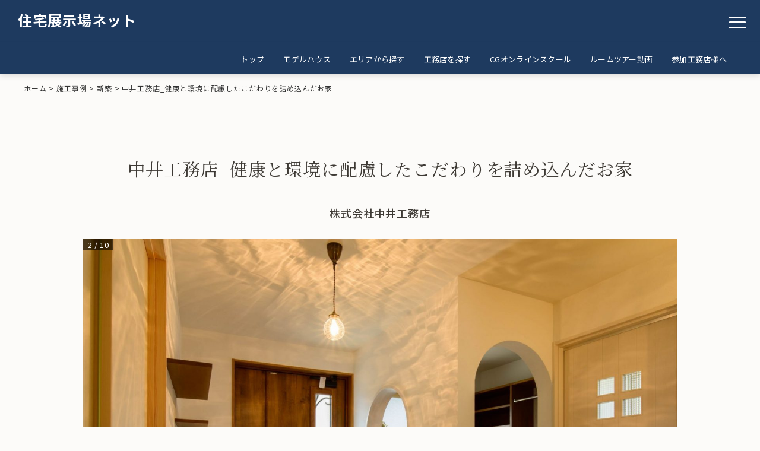

--- FILE ---
content_type: text/html; charset=UTF-8
request_url: https://jutakutenjijo.net/gallery/%E4%B8%AD%E4%BA%95%E5%B7%A5%E5%8B%99%E5%BA%97_%E5%81%A5%E5%BA%B7%E3%81%A8%E7%92%B0%E5%A2%83%E3%81%AB%E9%85%8D%E6%85%AE%E3%81%97%E3%81%9F%E3%81%93%E3%81%A0%E3%82%8F%E3%82%8A%E3%82%92%E8%A9%B0%E3%82%81/
body_size: 75139
content:
<!doctype html>
<html dir="ltr" lang="ja" prefix="og: https://ogp.me/ns#">

<head>

	<meta charset="UTF-8">
	<meta name="viewport" content="width=device-width, initial-scale=1">
	<link rel="profile" href="https://gmpg.org/xfn/11">
	<link rel="preconnect" href="https://fonts.googleapis.com">
	<link rel="preconnect" href="https://fonts.gstatic.com" crossorigin>
	<link href="https://fonts.googleapis.com/css2?family=DM+Serif+Display&family=Archivo+Black&family=Noto+Sans+JP:wght@400;500;700&family=Noto+Serif+JP:wght@400;500;700&family=Oswald&family=Parisienne&family=Roboto:wght@400;700&display=swap" rel="stylesheet">

		<title>中井工務店_健康と環境に配慮したこだわりを詰め込んだお家 | 兵庫県篠山市 住宅展示場ネット | 注文住宅専門の工務店と設計事務所が集まるバーチャル住宅展示場</title>
	<style>img:is([sizes="auto" i], [sizes^="auto," i]) { contain-intrinsic-size: 3000px 1500px }</style>
	
		<!-- All in One SEO 4.8.7.2 - aioseo.com -->
	<meta name="description" content="住宅展示場ネットは、全国各地で活動する注文住宅を専門とする工務店のためのバーチャル住宅展示場です。住宅展示場では、全国のモデルハウス、注文住宅、工務店、建築設計事務所を簡単にお探しいただけます。 中井工務店_健康と環境に配慮したこだわりを詰め込んだお家, 株式会社中井工務店 兵庫県篠山市" />
	<meta name="robots" content="max-image-preview:large" />
	<meta name="author" content="株式会社中井工務店"/>
	<meta name="google-site-verification" content="yI-2QoBxk3QXgDhWp7iW5XWZ7N8LmzMBW5hQ2zB5XbU" />
	<link rel="canonical" href="https://jutakutenjijo.net/gallery/%e4%b8%ad%e4%ba%95%e5%b7%a5%e5%8b%99%e5%ba%97_%e5%81%a5%e5%ba%b7%e3%81%a8%e7%92%b0%e5%a2%83%e3%81%ab%e9%85%8d%e6%85%ae%e3%81%97%e3%81%9f%e3%81%93%e3%81%a0%e3%82%8f%e3%82%8a%e3%82%92%e8%a9%b0%e3%82%81/" />
	<meta name="generator" content="All in One SEO (AIOSEO) 4.8.7.2" />
		<meta property="og:locale" content="ja_JP" />
		<meta property="og:site_name" content="住宅展示場ネット | 注文住宅専門の工務店と設計事務所が集まるバーチャル住宅展示場" />
		<meta property="og:type" content="article" />
		<meta property="og:title" content="中井工務店_健康と環境に配慮したこだわりを詰め込んだお家 | 兵庫県篠山市 住宅展示場ネット | 注文住宅専門の工務店と設計事務所が集まるバーチャル住宅展示場" />
		<meta property="og:description" content="住宅展示場ネットは、全国各地で活動する注文住宅を専門とする工務店のためのバーチャル住宅展示場です。住宅展示場では、全国のモデルハウス、注文住宅、工務店、建築設計事務所を簡単にお探しいただけます。 中井工務店_健康と環境に配慮したこだわりを詰め込んだお家, 株式会社中井工務店 兵庫県篠山市" />
		<meta property="og:url" content="https://jutakutenjijo.net/gallery/%e4%b8%ad%e4%ba%95%e5%b7%a5%e5%8b%99%e5%ba%97_%e5%81%a5%e5%ba%b7%e3%81%a8%e7%92%b0%e5%a2%83%e3%81%ab%e9%85%8d%e6%85%ae%e3%81%97%e3%81%9f%e3%81%93%e3%81%a0%e3%82%8f%e3%82%8a%e3%82%92%e8%a9%b0%e3%82%81/" />
		<meta property="og:image" content="https://jutakutenjijo.net/wp-content/uploads/logo-19.png" />
		<meta property="og:image:secure_url" content="https://jutakutenjijo.net/wp-content/uploads/logo-19.png" />
		<meta property="og:image:width" content="214" />
		<meta property="og:image:height" content="112" />
		<meta property="article:published_time" content="2024-06-25T07:59:20+00:00" />
		<meta property="article:modified_time" content="2024-06-26T05:24:50+00:00" />
		<meta name="twitter:card" content="summary_large_image" />
		<meta name="twitter:title" content="中井工務店_健康と環境に配慮したこだわりを詰め込んだお家 | 兵庫県篠山市 住宅展示場ネット | 注文住宅専門の工務店と設計事務所が集まるバーチャル住宅展示場" />
		<meta name="twitter:description" content="住宅展示場ネットは、全国各地で活動する注文住宅を専門とする工務店のためのバーチャル住宅展示場です。住宅展示場では、全国のモデルハウス、注文住宅、工務店、建築設計事務所を簡単にお探しいただけます。 中井工務店_健康と環境に配慮したこだわりを詰め込んだお家, 株式会社中井工務店 兵庫県篠山市" />
		<meta name="twitter:image" content="https://jutakutenjijo.net/wp-content/uploads/logo-19.png" />
		<script type="application/ld+json" class="aioseo-schema">
			{"@context":"https:\/\/schema.org","@graph":[{"@type":"BreadcrumbList","@id":"https:\/\/jutakutenjijo.net\/gallery\/%e4%b8%ad%e4%ba%95%e5%b7%a5%e5%8b%99%e5%ba%97_%e5%81%a5%e5%ba%b7%e3%81%a8%e7%92%b0%e5%a2%83%e3%81%ab%e9%85%8d%e6%85%ae%e3%81%97%e3%81%9f%e3%81%93%e3%81%a0%e3%82%8f%e3%82%8a%e3%82%92%e8%a9%b0%e3%82%81\/#breadcrumblist","itemListElement":[{"@type":"ListItem","@id":"https:\/\/jutakutenjijo.net#listItem","position":1,"name":"\u30db\u30fc\u30e0","item":"https:\/\/jutakutenjijo.net","nextItem":{"@type":"ListItem","@id":"https:\/\/jutakutenjijo.net\/gallery\/#listItem","name":"\u65bd\u5de5\u4e8b\u4f8b"}},{"@type":"ListItem","@id":"https:\/\/jutakutenjijo.net\/gallery\/#listItem","position":2,"name":"\u65bd\u5de5\u4e8b\u4f8b","item":"https:\/\/jutakutenjijo.net\/gallery\/","nextItem":{"@type":"ListItem","@id":"https:\/\/jutakutenjijo.net\/gallery-type\/newhome\/#listItem","name":"\u65b0\u7bc9"},"previousItem":{"@type":"ListItem","@id":"https:\/\/jutakutenjijo.net#listItem","name":"\u30db\u30fc\u30e0"}},{"@type":"ListItem","@id":"https:\/\/jutakutenjijo.net\/gallery-type\/newhome\/#listItem","position":3,"name":"\u65b0\u7bc9","item":"https:\/\/jutakutenjijo.net\/gallery-type\/newhome\/","nextItem":{"@type":"ListItem","@id":"https:\/\/jutakutenjijo.net\/gallery\/%e4%b8%ad%e4%ba%95%e5%b7%a5%e5%8b%99%e5%ba%97_%e5%81%a5%e5%ba%b7%e3%81%a8%e7%92%b0%e5%a2%83%e3%81%ab%e9%85%8d%e6%85%ae%e3%81%97%e3%81%9f%e3%81%93%e3%81%a0%e3%82%8f%e3%82%8a%e3%82%92%e8%a9%b0%e3%82%81\/#listItem","name":"\u4e2d\u4e95\u5de5\u52d9\u5e97_\u5065\u5eb7\u3068\u74b0\u5883\u306b\u914d\u616e\u3057\u305f\u3053\u3060\u308f\u308a\u3092\u8a70\u3081\u8fbc\u3093\u3060\u304a\u5bb6"},"previousItem":{"@type":"ListItem","@id":"https:\/\/jutakutenjijo.net\/gallery\/#listItem","name":"\u65bd\u5de5\u4e8b\u4f8b"}},{"@type":"ListItem","@id":"https:\/\/jutakutenjijo.net\/gallery\/%e4%b8%ad%e4%ba%95%e5%b7%a5%e5%8b%99%e5%ba%97_%e5%81%a5%e5%ba%b7%e3%81%a8%e7%92%b0%e5%a2%83%e3%81%ab%e9%85%8d%e6%85%ae%e3%81%97%e3%81%9f%e3%81%93%e3%81%a0%e3%82%8f%e3%82%8a%e3%82%92%e8%a9%b0%e3%82%81\/#listItem","position":4,"name":"\u4e2d\u4e95\u5de5\u52d9\u5e97_\u5065\u5eb7\u3068\u74b0\u5883\u306b\u914d\u616e\u3057\u305f\u3053\u3060\u308f\u308a\u3092\u8a70\u3081\u8fbc\u3093\u3060\u304a\u5bb6","previousItem":{"@type":"ListItem","@id":"https:\/\/jutakutenjijo.net\/gallery-type\/newhome\/#listItem","name":"\u65b0\u7bc9"}}]},{"@type":"Organization","@id":"https:\/\/jutakutenjijo.net\/#organization","name":"\u4f4f\u5b85\u5c55\u793a\u5834\u30cd\u30c3\u30c8","description":"\u6ce8\u6587\u4f4f\u5b85\u5c02\u9580\u306e\u5de5\u52d9\u5e97\u3068\u8a2d\u8a08\u4e8b\u52d9\u6240\u304c\u96c6\u307e\u308b\u30d0\u30fc\u30c1\u30e3\u30eb\u4f4f\u5b85\u5c55\u793a\u5834","url":"https:\/\/jutakutenjijo.net\/","logo":{"@type":"ImageObject","url":"https:\/\/jutakutenjijo.net\/wp-content\/uploads\/logo-19.png","@id":"https:\/\/jutakutenjijo.net\/gallery\/%e4%b8%ad%e4%ba%95%e5%b7%a5%e5%8b%99%e5%ba%97_%e5%81%a5%e5%ba%b7%e3%81%a8%e7%92%b0%e5%a2%83%e3%81%ab%e9%85%8d%e6%85%ae%e3%81%97%e3%81%9f%e3%81%93%e3%81%a0%e3%82%8f%e3%82%8a%e3%82%92%e8%a9%b0%e3%82%81\/#organizationLogo","width":214,"height":112,"caption":"og_image \u4f4f\u5b85\u5c55\u793a\u5834\u30cd\u30c3\u30c8, \u30e2\u30c7\u30eb\u30cf\u30a6\u30b9, \u6ce8\u6587\u4f4f\u5b85, \u5de5\u52d9\u5e97"},"image":{"@id":"https:\/\/jutakutenjijo.net\/gallery\/%e4%b8%ad%e4%ba%95%e5%b7%a5%e5%8b%99%e5%ba%97_%e5%81%a5%e5%ba%b7%e3%81%a8%e7%92%b0%e5%a2%83%e3%81%ab%e9%85%8d%e6%85%ae%e3%81%97%e3%81%9f%e3%81%93%e3%81%a0%e3%82%8f%e3%82%8a%e3%82%92%e8%a9%b0%e3%82%81\/#organizationLogo"},"sameAs":["https:\/\/www.instagram.com\/jutakutenjijo_net\/"]},{"@type":"Person","@id":"https:\/\/jutakutenjijo.net\/author\/nakai-koumuten\/#author","url":"https:\/\/jutakutenjijo.net\/author\/nakai-koumuten\/","name":"\u682a\u5f0f\u4f1a\u793e\u4e2d\u4e95\u5de5\u52d9\u5e97","image":{"@type":"ImageObject","@id":"https:\/\/jutakutenjijo.net\/gallery\/%e4%b8%ad%e4%ba%95%e5%b7%a5%e5%8b%99%e5%ba%97_%e5%81%a5%e5%ba%b7%e3%81%a8%e7%92%b0%e5%a2%83%e3%81%ab%e9%85%8d%e6%85%ae%e3%81%97%e3%81%9f%e3%81%93%e3%81%a0%e3%82%8f%e3%82%8a%e3%82%92%e8%a9%b0%e3%82%81\/#authorImage","url":"https:\/\/secure.gravatar.com\/avatar\/8625cbb7de2005a62f250d270dd1e5b9e96d08b7b9f1aff7cbd9478bb67bf61b?s=96&d=mm&r=g","width":96,"height":96,"caption":"\u682a\u5f0f\u4f1a\u793e\u4e2d\u4e95\u5de5\u52d9\u5e97"}},{"@type":"WebPage","@id":"https:\/\/jutakutenjijo.net\/gallery\/%e4%b8%ad%e4%ba%95%e5%b7%a5%e5%8b%99%e5%ba%97_%e5%81%a5%e5%ba%b7%e3%81%a8%e7%92%b0%e5%a2%83%e3%81%ab%e9%85%8d%e6%85%ae%e3%81%97%e3%81%9f%e3%81%93%e3%81%a0%e3%82%8f%e3%82%8a%e3%82%92%e8%a9%b0%e3%82%81\/#webpage","url":"https:\/\/jutakutenjijo.net\/gallery\/%e4%b8%ad%e4%ba%95%e5%b7%a5%e5%8b%99%e5%ba%97_%e5%81%a5%e5%ba%b7%e3%81%a8%e7%92%b0%e5%a2%83%e3%81%ab%e9%85%8d%e6%85%ae%e3%81%97%e3%81%9f%e3%81%93%e3%81%a0%e3%82%8f%e3%82%8a%e3%82%92%e8%a9%b0%e3%82%81\/","name":"\u4e2d\u4e95\u5de5\u52d9\u5e97_\u5065\u5eb7\u3068\u74b0\u5883\u306b\u914d\u616e\u3057\u305f\u3053\u3060\u308f\u308a\u3092\u8a70\u3081\u8fbc\u3093\u3060\u304a\u5bb6 | \u5175\u5eab\u770c\u7be0\u5c71\u5e02 \u4f4f\u5b85\u5c55\u793a\u5834\u30cd\u30c3\u30c8 | \u6ce8\u6587\u4f4f\u5b85\u5c02\u9580\u306e\u5de5\u52d9\u5e97\u3068\u8a2d\u8a08\u4e8b\u52d9\u6240\u304c\u96c6\u307e\u308b\u30d0\u30fc\u30c1\u30e3\u30eb\u4f4f\u5b85\u5c55\u793a\u5834","description":"\u4f4f\u5b85\u5c55\u793a\u5834\u30cd\u30c3\u30c8\u306f\u3001\u5168\u56fd\u5404\u5730\u3067\u6d3b\u52d5\u3059\u308b\u6ce8\u6587\u4f4f\u5b85\u3092\u5c02\u9580\u3068\u3059\u308b\u5de5\u52d9\u5e97\u306e\u305f\u3081\u306e\u30d0\u30fc\u30c1\u30e3\u30eb\u4f4f\u5b85\u5c55\u793a\u5834\u3067\u3059\u3002\u4f4f\u5b85\u5c55\u793a\u5834\u3067\u306f\u3001\u5168\u56fd\u306e\u30e2\u30c7\u30eb\u30cf\u30a6\u30b9\u3001\u6ce8\u6587\u4f4f\u5b85\u3001\u5de5\u52d9\u5e97\u3001\u5efa\u7bc9\u8a2d\u8a08\u4e8b\u52d9\u6240\u3092\u7c21\u5358\u306b\u304a\u63a2\u3057\u3044\u305f\u3060\u3051\u307e\u3059\u3002 \u4e2d\u4e95\u5de5\u52d9\u5e97_\u5065\u5eb7\u3068\u74b0\u5883\u306b\u914d\u616e\u3057\u305f\u3053\u3060\u308f\u308a\u3092\u8a70\u3081\u8fbc\u3093\u3060\u304a\u5bb6, \u682a\u5f0f\u4f1a\u793e\u4e2d\u4e95\u5de5\u52d9\u5e97 \u5175\u5eab\u770c\u7be0\u5c71\u5e02","inLanguage":"ja","isPartOf":{"@id":"https:\/\/jutakutenjijo.net\/#website"},"breadcrumb":{"@id":"https:\/\/jutakutenjijo.net\/gallery\/%e4%b8%ad%e4%ba%95%e5%b7%a5%e5%8b%99%e5%ba%97_%e5%81%a5%e5%ba%b7%e3%81%a8%e7%92%b0%e5%a2%83%e3%81%ab%e9%85%8d%e6%85%ae%e3%81%97%e3%81%9f%e3%81%93%e3%81%a0%e3%82%8f%e3%82%8a%e3%82%92%e8%a9%b0%e3%82%81\/#breadcrumblist"},"author":{"@id":"https:\/\/jutakutenjijo.net\/author\/nakai-koumuten\/#author"},"creator":{"@id":"https:\/\/jutakutenjijo.net\/author\/nakai-koumuten\/#author"},"image":{"@type":"ImageObject","url":"https:\/\/jutakutenjijo.net\/wp-content\/uploads\/DSC_3386.jpg","@id":"https:\/\/jutakutenjijo.net\/gallery\/%e4%b8%ad%e4%ba%95%e5%b7%a5%e5%8b%99%e5%ba%97_%e5%81%a5%e5%ba%b7%e3%81%a8%e7%92%b0%e5%a2%83%e3%81%ab%e9%85%8d%e6%85%ae%e3%81%97%e3%81%9f%e3%81%93%e3%81%a0%e3%82%8f%e3%82%8a%e3%82%92%e8%a9%b0%e3%82%81\/#mainImage","width":1920,"height":1281,"caption":"\u4f4f\u5b85\u5c55\u793a\u5834\u30cd\u30c3\u30c8 \u6ce8\u6587\u4f4f\u5b85 \u30e2\u30c7\u30eb\u30cf\u30a6\u30b9 \u5de5\u52d9\u5e97 \u4e2d\u4e95\u5de5\u52d9\u5e97 \u4e39\u6ce2\u7be0\u5c71\u5e02"},"primaryImageOfPage":{"@id":"https:\/\/jutakutenjijo.net\/gallery\/%e4%b8%ad%e4%ba%95%e5%b7%a5%e5%8b%99%e5%ba%97_%e5%81%a5%e5%ba%b7%e3%81%a8%e7%92%b0%e5%a2%83%e3%81%ab%e9%85%8d%e6%85%ae%e3%81%97%e3%81%9f%e3%81%93%e3%81%a0%e3%82%8f%e3%82%8a%e3%82%92%e8%a9%b0%e3%82%81\/#mainImage"},"datePublished":"2024-06-25T16:59:20+09:00","dateModified":"2024-06-26T14:24:50+09:00"},{"@type":"WebSite","@id":"https:\/\/jutakutenjijo.net\/#website","url":"https:\/\/jutakutenjijo.net\/","name":"\u4f4f\u5b85\u5c55\u793a\u5834\u30cd\u30c3\u30c8\uff5c\u5168\u56fd\u306e\u5de5\u52d9\u5e97\u3068\u8a2d\u8a08\u4e8b\u52d9\u6240\u304c\u3042\u3064\u307e\u308b\u4f4f\u5b85\u5c55\u793a\u5834\uff5c\u30e2\u30c7\u30eb\u30cf\u30a6\u30b9, \u6ce8\u6587\u4f4f\u5b85, \u5de5\u52d9\u5e97, \u8a2d\u8a08\u4e8b\u52d9\u6240\u3092\u4e00\u62ec\u6bd4\u8f03","alternateName":"\u4f4f\u5b85\u5c55\u793a\u5834\u30cd\u30c3\u30c8","description":"\u6ce8\u6587\u4f4f\u5b85\u5c02\u9580\u306e\u5de5\u52d9\u5e97\u3068\u8a2d\u8a08\u4e8b\u52d9\u6240\u304c\u96c6\u307e\u308b\u30d0\u30fc\u30c1\u30e3\u30eb\u4f4f\u5b85\u5c55\u793a\u5834","inLanguage":"ja","publisher":{"@id":"https:\/\/jutakutenjijo.net\/#organization"}}]}
		</script>
		<!-- All in One SEO -->

<link rel='dns-prefetch' href='//yubinbango.github.io' />
<link rel='dns-prefetch' href='//cdn.jsdelivr.net' />
<link rel='dns-prefetch' href='//use.fontawesome.com' />
<link rel="alternate" type="application/rss+xml" title="住宅展示場ネット &raquo; フィード" href="https://jutakutenjijo.net/feed/" />
<link rel="alternate" type="application/rss+xml" title="住宅展示場ネット &raquo; コメントフィード" href="https://jutakutenjijo.net/comments/feed/" />
<script type="text/javascript">
/* <![CDATA[ */
window._wpemojiSettings = {"baseUrl":"https:\/\/s.w.org\/images\/core\/emoji\/16.0.1\/72x72\/","ext":".png","svgUrl":"https:\/\/s.w.org\/images\/core\/emoji\/16.0.1\/svg\/","svgExt":".svg","source":{"concatemoji":"https:\/\/jutakutenjijo.net\/wp-includes\/js\/wp-emoji-release.min.js?ver=6.8.3"}};
/*! This file is auto-generated */
!function(s,n){var o,i,e;function c(e){try{var t={supportTests:e,timestamp:(new Date).valueOf()};sessionStorage.setItem(o,JSON.stringify(t))}catch(e){}}function p(e,t,n){e.clearRect(0,0,e.canvas.width,e.canvas.height),e.fillText(t,0,0);var t=new Uint32Array(e.getImageData(0,0,e.canvas.width,e.canvas.height).data),a=(e.clearRect(0,0,e.canvas.width,e.canvas.height),e.fillText(n,0,0),new Uint32Array(e.getImageData(0,0,e.canvas.width,e.canvas.height).data));return t.every(function(e,t){return e===a[t]})}function u(e,t){e.clearRect(0,0,e.canvas.width,e.canvas.height),e.fillText(t,0,0);for(var n=e.getImageData(16,16,1,1),a=0;a<n.data.length;a++)if(0!==n.data[a])return!1;return!0}function f(e,t,n,a){switch(t){case"flag":return n(e,"\ud83c\udff3\ufe0f\u200d\u26a7\ufe0f","\ud83c\udff3\ufe0f\u200b\u26a7\ufe0f")?!1:!n(e,"\ud83c\udde8\ud83c\uddf6","\ud83c\udde8\u200b\ud83c\uddf6")&&!n(e,"\ud83c\udff4\udb40\udc67\udb40\udc62\udb40\udc65\udb40\udc6e\udb40\udc67\udb40\udc7f","\ud83c\udff4\u200b\udb40\udc67\u200b\udb40\udc62\u200b\udb40\udc65\u200b\udb40\udc6e\u200b\udb40\udc67\u200b\udb40\udc7f");case"emoji":return!a(e,"\ud83e\udedf")}return!1}function g(e,t,n,a){var r="undefined"!=typeof WorkerGlobalScope&&self instanceof WorkerGlobalScope?new OffscreenCanvas(300,150):s.createElement("canvas"),o=r.getContext("2d",{willReadFrequently:!0}),i=(o.textBaseline="top",o.font="600 32px Arial",{});return e.forEach(function(e){i[e]=t(o,e,n,a)}),i}function t(e){var t=s.createElement("script");t.src=e,t.defer=!0,s.head.appendChild(t)}"undefined"!=typeof Promise&&(o="wpEmojiSettingsSupports",i=["flag","emoji"],n.supports={everything:!0,everythingExceptFlag:!0},e=new Promise(function(e){s.addEventListener("DOMContentLoaded",e,{once:!0})}),new Promise(function(t){var n=function(){try{var e=JSON.parse(sessionStorage.getItem(o));if("object"==typeof e&&"number"==typeof e.timestamp&&(new Date).valueOf()<e.timestamp+604800&&"object"==typeof e.supportTests)return e.supportTests}catch(e){}return null}();if(!n){if("undefined"!=typeof Worker&&"undefined"!=typeof OffscreenCanvas&&"undefined"!=typeof URL&&URL.createObjectURL&&"undefined"!=typeof Blob)try{var e="postMessage("+g.toString()+"("+[JSON.stringify(i),f.toString(),p.toString(),u.toString()].join(",")+"));",a=new Blob([e],{type:"text/javascript"}),r=new Worker(URL.createObjectURL(a),{name:"wpTestEmojiSupports"});return void(r.onmessage=function(e){c(n=e.data),r.terminate(),t(n)})}catch(e){}c(n=g(i,f,p,u))}t(n)}).then(function(e){for(var t in e)n.supports[t]=e[t],n.supports.everything=n.supports.everything&&n.supports[t],"flag"!==t&&(n.supports.everythingExceptFlag=n.supports.everythingExceptFlag&&n.supports[t]);n.supports.everythingExceptFlag=n.supports.everythingExceptFlag&&!n.supports.flag,n.DOMReady=!1,n.readyCallback=function(){n.DOMReady=!0}}).then(function(){return e}).then(function(){var e;n.supports.everything||(n.readyCallback(),(e=n.source||{}).concatemoji?t(e.concatemoji):e.wpemoji&&e.twemoji&&(t(e.twemoji),t(e.wpemoji)))}))}((window,document),window._wpemojiSettings);
/* ]]> */
</script>
<style id='wp-emoji-styles-inline-css' type='text/css'>

	img.wp-smiley, img.emoji {
		display: inline !important;
		border: none !important;
		box-shadow: none !important;
		height: 1em !important;
		width: 1em !important;
		margin: 0 0.07em !important;
		vertical-align: -0.1em !important;
		background: none !important;
		padding: 0 !important;
	}
</style>
<link rel='stylesheet' id='wp-block-library-css' href='https://jutakutenjijo.net/wp-includes/css/dist/block-library/style.min.css?ver=6.8.3' type='text/css' media='all' />
<style id='classic-theme-styles-inline-css' type='text/css'>
/*! This file is auto-generated */
.wp-block-button__link{color:#fff;background-color:#32373c;border-radius:9999px;box-shadow:none;text-decoration:none;padding:calc(.667em + 2px) calc(1.333em + 2px);font-size:1.125em}.wp-block-file__button{background:#32373c;color:#fff;text-decoration:none}
</style>
<style id='safe-svg-svg-icon-style-inline-css' type='text/css'>
.safe-svg-cover{text-align:center}.safe-svg-cover .safe-svg-inside{display:inline-block;max-width:100%}.safe-svg-cover svg{fill:currentColor;height:100%;max-height:100%;max-width:100%;width:100%}

</style>
<style id='global-styles-inline-css' type='text/css'>
:root{--wp--preset--aspect-ratio--square: 1;--wp--preset--aspect-ratio--4-3: 4/3;--wp--preset--aspect-ratio--3-4: 3/4;--wp--preset--aspect-ratio--3-2: 3/2;--wp--preset--aspect-ratio--2-3: 2/3;--wp--preset--aspect-ratio--16-9: 16/9;--wp--preset--aspect-ratio--9-16: 9/16;--wp--preset--color--black: #000000;--wp--preset--color--cyan-bluish-gray: #abb8c3;--wp--preset--color--white: #ffffff;--wp--preset--color--pale-pink: #f78da7;--wp--preset--color--vivid-red: #cf2e2e;--wp--preset--color--luminous-vivid-orange: #ff6900;--wp--preset--color--luminous-vivid-amber: #fcb900;--wp--preset--color--light-green-cyan: #7bdcb5;--wp--preset--color--vivid-green-cyan: #00d084;--wp--preset--color--pale-cyan-blue: #8ed1fc;--wp--preset--color--vivid-cyan-blue: #0693e3;--wp--preset--color--vivid-purple: #9b51e0;--wp--preset--gradient--vivid-cyan-blue-to-vivid-purple: linear-gradient(135deg,rgba(6,147,227,1) 0%,rgb(155,81,224) 100%);--wp--preset--gradient--light-green-cyan-to-vivid-green-cyan: linear-gradient(135deg,rgb(122,220,180) 0%,rgb(0,208,130) 100%);--wp--preset--gradient--luminous-vivid-amber-to-luminous-vivid-orange: linear-gradient(135deg,rgba(252,185,0,1) 0%,rgba(255,105,0,1) 100%);--wp--preset--gradient--luminous-vivid-orange-to-vivid-red: linear-gradient(135deg,rgba(255,105,0,1) 0%,rgb(207,46,46) 100%);--wp--preset--gradient--very-light-gray-to-cyan-bluish-gray: linear-gradient(135deg,rgb(238,238,238) 0%,rgb(169,184,195) 100%);--wp--preset--gradient--cool-to-warm-spectrum: linear-gradient(135deg,rgb(74,234,220) 0%,rgb(151,120,209) 20%,rgb(207,42,186) 40%,rgb(238,44,130) 60%,rgb(251,105,98) 80%,rgb(254,248,76) 100%);--wp--preset--gradient--blush-light-purple: linear-gradient(135deg,rgb(255,206,236) 0%,rgb(152,150,240) 100%);--wp--preset--gradient--blush-bordeaux: linear-gradient(135deg,rgb(254,205,165) 0%,rgb(254,45,45) 50%,rgb(107,0,62) 100%);--wp--preset--gradient--luminous-dusk: linear-gradient(135deg,rgb(255,203,112) 0%,rgb(199,81,192) 50%,rgb(65,88,208) 100%);--wp--preset--gradient--pale-ocean: linear-gradient(135deg,rgb(255,245,203) 0%,rgb(182,227,212) 50%,rgb(51,167,181) 100%);--wp--preset--gradient--electric-grass: linear-gradient(135deg,rgb(202,248,128) 0%,rgb(113,206,126) 100%);--wp--preset--gradient--midnight: linear-gradient(135deg,rgb(2,3,129) 0%,rgb(40,116,252) 100%);--wp--preset--font-size--small: 13px;--wp--preset--font-size--medium: 20px;--wp--preset--font-size--large: 36px;--wp--preset--font-size--x-large: 42px;--wp--preset--spacing--20: 0.44rem;--wp--preset--spacing--30: 0.67rem;--wp--preset--spacing--40: 1rem;--wp--preset--spacing--50: 1.5rem;--wp--preset--spacing--60: 2.25rem;--wp--preset--spacing--70: 3.38rem;--wp--preset--spacing--80: 5.06rem;--wp--preset--shadow--natural: 6px 6px 9px rgba(0, 0, 0, 0.2);--wp--preset--shadow--deep: 12px 12px 50px rgba(0, 0, 0, 0.4);--wp--preset--shadow--sharp: 6px 6px 0px rgba(0, 0, 0, 0.2);--wp--preset--shadow--outlined: 6px 6px 0px -3px rgba(255, 255, 255, 1), 6px 6px rgba(0, 0, 0, 1);--wp--preset--shadow--crisp: 6px 6px 0px rgba(0, 0, 0, 1);}:where(.is-layout-flex){gap: 0.5em;}:where(.is-layout-grid){gap: 0.5em;}body .is-layout-flex{display: flex;}.is-layout-flex{flex-wrap: wrap;align-items: center;}.is-layout-flex > :is(*, div){margin: 0;}body .is-layout-grid{display: grid;}.is-layout-grid > :is(*, div){margin: 0;}:where(.wp-block-columns.is-layout-flex){gap: 2em;}:where(.wp-block-columns.is-layout-grid){gap: 2em;}:where(.wp-block-post-template.is-layout-flex){gap: 1.25em;}:where(.wp-block-post-template.is-layout-grid){gap: 1.25em;}.has-black-color{color: var(--wp--preset--color--black) !important;}.has-cyan-bluish-gray-color{color: var(--wp--preset--color--cyan-bluish-gray) !important;}.has-white-color{color: var(--wp--preset--color--white) !important;}.has-pale-pink-color{color: var(--wp--preset--color--pale-pink) !important;}.has-vivid-red-color{color: var(--wp--preset--color--vivid-red) !important;}.has-luminous-vivid-orange-color{color: var(--wp--preset--color--luminous-vivid-orange) !important;}.has-luminous-vivid-amber-color{color: var(--wp--preset--color--luminous-vivid-amber) !important;}.has-light-green-cyan-color{color: var(--wp--preset--color--light-green-cyan) !important;}.has-vivid-green-cyan-color{color: var(--wp--preset--color--vivid-green-cyan) !important;}.has-pale-cyan-blue-color{color: var(--wp--preset--color--pale-cyan-blue) !important;}.has-vivid-cyan-blue-color{color: var(--wp--preset--color--vivid-cyan-blue) !important;}.has-vivid-purple-color{color: var(--wp--preset--color--vivid-purple) !important;}.has-black-background-color{background-color: var(--wp--preset--color--black) !important;}.has-cyan-bluish-gray-background-color{background-color: var(--wp--preset--color--cyan-bluish-gray) !important;}.has-white-background-color{background-color: var(--wp--preset--color--white) !important;}.has-pale-pink-background-color{background-color: var(--wp--preset--color--pale-pink) !important;}.has-vivid-red-background-color{background-color: var(--wp--preset--color--vivid-red) !important;}.has-luminous-vivid-orange-background-color{background-color: var(--wp--preset--color--luminous-vivid-orange) !important;}.has-luminous-vivid-amber-background-color{background-color: var(--wp--preset--color--luminous-vivid-amber) !important;}.has-light-green-cyan-background-color{background-color: var(--wp--preset--color--light-green-cyan) !important;}.has-vivid-green-cyan-background-color{background-color: var(--wp--preset--color--vivid-green-cyan) !important;}.has-pale-cyan-blue-background-color{background-color: var(--wp--preset--color--pale-cyan-blue) !important;}.has-vivid-cyan-blue-background-color{background-color: var(--wp--preset--color--vivid-cyan-blue) !important;}.has-vivid-purple-background-color{background-color: var(--wp--preset--color--vivid-purple) !important;}.has-black-border-color{border-color: var(--wp--preset--color--black) !important;}.has-cyan-bluish-gray-border-color{border-color: var(--wp--preset--color--cyan-bluish-gray) !important;}.has-white-border-color{border-color: var(--wp--preset--color--white) !important;}.has-pale-pink-border-color{border-color: var(--wp--preset--color--pale-pink) !important;}.has-vivid-red-border-color{border-color: var(--wp--preset--color--vivid-red) !important;}.has-luminous-vivid-orange-border-color{border-color: var(--wp--preset--color--luminous-vivid-orange) !important;}.has-luminous-vivid-amber-border-color{border-color: var(--wp--preset--color--luminous-vivid-amber) !important;}.has-light-green-cyan-border-color{border-color: var(--wp--preset--color--light-green-cyan) !important;}.has-vivid-green-cyan-border-color{border-color: var(--wp--preset--color--vivid-green-cyan) !important;}.has-pale-cyan-blue-border-color{border-color: var(--wp--preset--color--pale-cyan-blue) !important;}.has-vivid-cyan-blue-border-color{border-color: var(--wp--preset--color--vivid-cyan-blue) !important;}.has-vivid-purple-border-color{border-color: var(--wp--preset--color--vivid-purple) !important;}.has-vivid-cyan-blue-to-vivid-purple-gradient-background{background: var(--wp--preset--gradient--vivid-cyan-blue-to-vivid-purple) !important;}.has-light-green-cyan-to-vivid-green-cyan-gradient-background{background: var(--wp--preset--gradient--light-green-cyan-to-vivid-green-cyan) !important;}.has-luminous-vivid-amber-to-luminous-vivid-orange-gradient-background{background: var(--wp--preset--gradient--luminous-vivid-amber-to-luminous-vivid-orange) !important;}.has-luminous-vivid-orange-to-vivid-red-gradient-background{background: var(--wp--preset--gradient--luminous-vivid-orange-to-vivid-red) !important;}.has-very-light-gray-to-cyan-bluish-gray-gradient-background{background: var(--wp--preset--gradient--very-light-gray-to-cyan-bluish-gray) !important;}.has-cool-to-warm-spectrum-gradient-background{background: var(--wp--preset--gradient--cool-to-warm-spectrum) !important;}.has-blush-light-purple-gradient-background{background: var(--wp--preset--gradient--blush-light-purple) !important;}.has-blush-bordeaux-gradient-background{background: var(--wp--preset--gradient--blush-bordeaux) !important;}.has-luminous-dusk-gradient-background{background: var(--wp--preset--gradient--luminous-dusk) !important;}.has-pale-ocean-gradient-background{background: var(--wp--preset--gradient--pale-ocean) !important;}.has-electric-grass-gradient-background{background: var(--wp--preset--gradient--electric-grass) !important;}.has-midnight-gradient-background{background: var(--wp--preset--gradient--midnight) !important;}.has-small-font-size{font-size: var(--wp--preset--font-size--small) !important;}.has-medium-font-size{font-size: var(--wp--preset--font-size--medium) !important;}.has-large-font-size{font-size: var(--wp--preset--font-size--large) !important;}.has-x-large-font-size{font-size: var(--wp--preset--font-size--x-large) !important;}
:where(.wp-block-post-template.is-layout-flex){gap: 1.25em;}:where(.wp-block-post-template.is-layout-grid){gap: 1.25em;}
:where(.wp-block-columns.is-layout-flex){gap: 2em;}:where(.wp-block-columns.is-layout-grid){gap: 2em;}
:root :where(.wp-block-pullquote){font-size: 1.5em;line-height: 1.6;}
</style>
<link rel='stylesheet' id='contact-form-7-css' href='https://jutakutenjijo.net/wp-content/plugins/contact-form-7/includes/css/styles.css?ver=5.8' type='text/css' media='all' />
<link rel='stylesheet' id='satoyama-vr-style-css' href='https://jutakutenjijo.net/wp-content/themes/satoyama-vr/style.css?ver=6.8.3' type='text/css' media='all' />
<link rel='stylesheet' id='satoyama-vr-child-style-css' href='https://jutakutenjijo.net/wp-content/themes/satoyama-vr-child/style.css?ver=1.0.0' type='text/css' media='all' />
<link rel='stylesheet' id='woohoo-style-css' href='https://jutakutenjijo.net/wp-content/themes/satoyama-vr-child/style.css?ver=6.8.3' type='text/css' media='all' />
<link rel='stylesheet' id='reset-css' href='https://jutakutenjijo.net/wp-content/themes/satoyama-vr/css/reset.css?202601221901&#038;ver=6.8.3' type='text/css' media='all' />
<link rel='stylesheet' id='animate-css' href='https://jutakutenjijo.net/wp-content/themes/satoyama-vr/css/animate.css?202601221901&#038;ver=6.8.3' type='text/css' media='all' />
<link rel='stylesheet' id='zoomslider-css' href='https://jutakutenjijo.net/wp-content/themes/satoyama-vr/js/zoomslider/zoomslider.css?202601221901&#038;ver=6.8.3' type='text/css' media='all' />
<link rel='stylesheet' id='slick-theme-css' href='https://jutakutenjijo.net/wp-content/themes/satoyama-vr/js/slick/slick-theme.css?202601221901&#038;ver=6.8.3' type='text/css' media='all' />
<link rel='stylesheet' id='slick-css' href='https://jutakutenjijo.net/wp-content/themes/satoyama-vr/js/slick/slick.css?202601221901&#038;ver=6.8.3' type='text/css' media='all' />
<link rel='stylesheet' id='lightbox-css' href='https://jutakutenjijo.net/wp-content/themes/satoyama-vr/js/lightbox/css/lightbox.min.css?202601221901&#038;ver=6.8.3' type='text/css' media='all' />
<link rel='stylesheet' id='blog-layout-css' href='https://jutakutenjijo.net/wp-content/themes/satoyama-vr/layouts/blog-layout.css?202601221901&#038;ver=6.8.3' type='text/css' media='all' />
<link rel='stylesheet' id='woohoo-common-css' href='https://jutakutenjijo.net/wp-content/themes/satoyama-vr/css/common.css?202601221901&#038;ver=6.8.3' type='text/css' media='all' />
<link rel='stylesheet' id='woohoo-main-css' href='https://jutakutenjijo.net/wp-content/themes/satoyama-vr/css/main.css?202601221901&#038;ver=6.8.3' type='text/css' media='all' />
<link rel='stylesheet' id='woohoo-page-css' href='https://jutakutenjijo.net/wp-content/themes/satoyama-vr/css/page.css?202601221901&#038;ver=6.8.3' type='text/css' media='all' />
<link rel='stylesheet' id='woohoo-post-css' href='https://jutakutenjijo.net/wp-content/themes/satoyama-vr/css/post.css?202601221901&#038;ver=6.8.3' type='text/css' media='all' />
<link rel='stylesheet' id='woohoo-lp-css' href='https://jutakutenjijo.net/wp-content/themes/satoyama-vr/css/lp.css?202601221901&#038;ver=6.8.3' type='text/css' media='all' />
<link rel='stylesheet' id='foot_concierge-css' href='https://jutakutenjijo.net/wp-content/themes/satoyama-vr/css/foot_concierge.css?202601221901&#038;ver=6.8.3' type='text/css' media='all' />
<link rel='stylesheet' id='font-awesome-official-css' href='https://use.fontawesome.com/releases/v6.6.0/css/all.css' type='text/css' media='all' integrity="sha384-h/hnnw1Bi4nbpD6kE7nYfCXzovi622sY5WBxww8ARKwpdLj5kUWjRuyiXaD1U2JT" crossorigin="anonymous" />
<link rel='stylesheet' id='g-style-css' href='https://jutakutenjijo.net/wp-content/themes/satoyama-vr-child/css/g-style.css?ver=20251117' type='text/css' media='all' />
<link rel='stylesheet' id='font-awesome-official-v4shim-css' href='https://use.fontawesome.com/releases/v6.6.0/css/v4-shims.css' type='text/css' media='all' integrity="sha384-Heamg4F/EELwbmnBJapxaWTkcdX/DCrJpYgSshI5BkI7xghn3RvDcpG+1xUJt/7K" crossorigin="anonymous" />
<link rel="https://api.w.org/" href="https://jutakutenjijo.net/wp-json/" /><link rel="alternate" title="JSON" type="application/json" href="https://jutakutenjijo.net/wp-json/wp/v2/gallery/23084" /><link rel="EditURI" type="application/rsd+xml" title="RSD" href="https://jutakutenjijo.net/xmlrpc.php?rsd" />
<meta name="generator" content="WordPress 6.8.3" />
<link rel='shortlink' href='https://jutakutenjijo.net/?p=23084' />
<link rel="alternate" title="oEmbed (JSON)" type="application/json+oembed" href="https://jutakutenjijo.net/wp-json/oembed/1.0/embed?url=https%3A%2F%2Fjutakutenjijo.net%2Fgallery%2F%25e4%25b8%25ad%25e4%25ba%2595%25e5%25b7%25a5%25e5%258b%2599%25e5%25ba%2597_%25e5%2581%25a5%25e5%25ba%25b7%25e3%2581%25a8%25e7%2592%25b0%25e5%25a2%2583%25e3%2581%25ab%25e9%2585%258d%25e6%2585%25ae%25e3%2581%2597%25e3%2581%259f%25e3%2581%2593%25e3%2581%25a0%25e3%2582%258f%25e3%2582%258a%25e3%2582%2592%25e8%25a9%25b0%25e3%2582%2581%2F" />
<link rel="alternate" title="oEmbed (XML)" type="text/xml+oembed" href="https://jutakutenjijo.net/wp-json/oembed/1.0/embed?url=https%3A%2F%2Fjutakutenjijo.net%2Fgallery%2F%25e4%25b8%25ad%25e4%25ba%2595%25e5%25b7%25a5%25e5%258b%2599%25e5%25ba%2597_%25e5%2581%25a5%25e5%25ba%25b7%25e3%2581%25a8%25e7%2592%25b0%25e5%25a2%2583%25e3%2581%25ab%25e9%2585%258d%25e6%2585%25ae%25e3%2581%2597%25e3%2581%259f%25e3%2581%2593%25e3%2581%25a0%25e3%2582%258f%25e3%2582%258a%25e3%2582%2592%25e8%25a9%25b0%25e3%2582%2581%2F&#038;format=xml" />
<!--SELECT   wp_posts.*
					 FROM wp_posts 
					 WHERE 1=1  AND wp_posts.post_name = '%e4%b8%ad%e4%ba%95%e5%b7%a5%e5%8b%99%e5%ba%97_%e5%81%a5%e5%ba%b7%e3%81%a8%e7%92%b0%e5%a2%83%e3%81%ab%e9%85%8d%e6%85%ae%e3%81%97%e3%81%9f%e3%81%93%e3%81%a0%e3%82%8f%e3%82%8a%e3%82%92%e8%a9%b0%e3%82%81' AND wp_posts.post_type = 'gallery'
					 
					 ORDER BY wp_posts.post_date DESC
					 -->
<!-- Meta Pixel Code -->
<script type='text/javascript'>
!function(f,b,e,v,n,t,s){if(f.fbq)return;n=f.fbq=function(){n.callMethod?
n.callMethod.apply(n,arguments):n.queue.push(arguments)};if(!f._fbq)f._fbq=n;
n.push=n;n.loaded=!0;n.version='2.0';n.queue=[];t=b.createElement(e);t.async=!0;
t.src=v;s=b.getElementsByTagName(e)[0];s.parentNode.insertBefore(t,s)}(window,
document,'script','https://connect.facebook.net/en_US/fbevents.js?v=next');
</script>
<!-- End Meta Pixel Code -->

      <script type='text/javascript'>
        var url = window.location.origin + '?ob=open-bridge';
        fbq('set', 'openbridge', '1479704306061602', url);
      </script>
    <script type='text/javascript'>fbq('init', '1479704306061602', {}, {
    "agent": "wordpress-6.8.3-4.0.1"
})</script><script type='text/javascript'>
    fbq('track', 'PageView', []);
  </script>
<!-- Meta Pixel Code -->
<noscript>
<img height="1" width="1" style="display:none" alt="fbpx"
src="https://www.facebook.com/tr?id=1479704306061602&ev=PageView&noscript=1" />
</noscript>
<!-- End Meta Pixel Code -->
<link rel="icon" href="https://jutakutenjijo.net/wp-content/uploads/cropped-favicon-32x32.png" sizes="32x32" />
<link rel="icon" href="https://jutakutenjijo.net/wp-content/uploads/cropped-favicon-192x192.png" sizes="192x192" />
<link rel="apple-touch-icon" href="https://jutakutenjijo.net/wp-content/uploads/cropped-favicon-180x180.png" />
<meta name="msapplication-TileImage" content="https://jutakutenjijo.net/wp-content/uploads/cropped-favicon-270x270.png" />
<script type="application/ld+json">{"@context":"https://schema.org","@type":"ImageGallery","@id":"https://jutakutenjijo.net/gallery/%e4%b8%ad%e4%ba%95%e5%b7%a5%e5%8b%99%e5%ba%97_%e5%81%a5%e5%ba%b7%e3%81%a8%e7%92%b0%e5%a2%83%e3%81%ab%e9%85%8d%e6%85%ae%e3%81%97%e3%81%9f%e3%81%93%e3%81%a0%e3%82%8f%e3%82%8a%e3%82%92%e8%a9%b0%e3%82%81/","name":"中井工務店_健康と環境に配慮したこだわりを詰め込んだお家","url":"https://jutakutenjijo.net/gallery/%e4%b8%ad%e4%ba%95%e5%b7%a5%e5%8b%99%e5%ba%97_%e5%81%a5%e5%ba%b7%e3%81%a8%e7%92%b0%e5%a2%83%e3%81%ab%e9%85%8d%e6%85%ae%e3%81%97%e3%81%9f%e3%81%93%e3%81%a0%e3%82%8f%e3%82%8a%e3%82%92%e8%a9%b0%e3%82%81/","inLanguage":"ja","datePublished":"2024-06-25T16:59:20+09:00","dateModified":"2024-06-26T14:24:50+09:00","description":"カップボードや家具も大工が造作させていただきました。 ドアや柱や床などの色味は揃えて、まとまりをつけました。","creator":{"@type":"HomeAndConstructionBusiness","@id":"https://jutakutenjijo.net/landing-page/nakai-koumuten/#organization","name":"株式会社中井工務店","telephone":"+81795920266","address":{"@type":"PostalAddress","addressCountry":"JP","addressRegion":"兵庫県","addressLocality":"丹波篠山市","streetAddress":"本郷670"},"image":{"@type":"ImageObject","url":"https://jutakutenjijo.net/wp-content/uploads/logo-39.png","width":326,"height":58}},"image":[{"@type":"ImageObject","url":"https://jutakutenjijo.net/wp-content/uploads/DSC_3386-1700x1134.jpg","name":"住宅展示場ネット 注文住宅 モデルハウス 工務店 中井工務店 丹波篠山市","width":1920,"height":1281,"description":"株式会社中井工務店が手がけた注文住宅の施工事例（モデルハウス・住宅展示場）"},{"@type":"ImageObject","url":"https://jutakutenjijo.net/wp-content/uploads/DSC_3332-1700x1134.jpg","name":"住宅展示場ネット 注文住宅 モデルハウス 工務店 中井工務店 丹波篠山市","width":1920,"height":1281},{"@type":"ImageObject","url":"https://jutakutenjijo.net/wp-content/uploads/DSC_3310-1700x1134.jpg","name":"住宅展示場ネット 注文住宅 モデルハウス 工務店 中井工務店 丹波篠山市","width":1920,"height":1281},{"@type":"ImageObject","url":"https://jutakutenjijo.net/wp-content/uploads/DSC_3347-1700x1134.jpg","name":"住宅展示場ネット 注文住宅 モデルハウス 工務店 中井工務店 丹波篠山市","width":1920,"height":1281},{"@type":"ImageObject","url":"https://jutakutenjijo.net/wp-content/uploads/DSC_3369-1700x1134.jpg","name":"住宅展示場ネット 注文住宅 モデルハウス 工務店 中井工務店 丹波篠山市","width":1920,"height":1281},{"@type":"ImageObject","url":"https://jutakutenjijo.net/wp-content/uploads/DSC_3329-1700x1134.jpg","name":"住宅展示場ネット 注文住宅 モデルハウス 工務店 中井工務店 丹波篠山市","width":1920,"height":1281},{"@type":"ImageObject","url":"https://jutakutenjijo.net/wp-content/uploads/DSC_3327-1700x1134.jpg","name":"住宅展示場ネット 注文住宅 モデルハウス 工務店 中井工務店 丹波篠山市","width":1920,"height":1281},{"@type":"ImageObject","url":"https://jutakutenjijo.net/wp-content/uploads/DSC_3348.jpg","name":"住宅展示場ネット 注文住宅 モデルハウス 工務店 中井工務店 丹波篠山市","width":961,"height":1440},{"@type":"ImageObject","url":"https://jutakutenjijo.net/wp-content/uploads/DSC_3354.jpg","name":"住宅展示場ネット 注文住宅 モデルハウス 工務店 中井工務店 丹波篠山市","width":961,"height":1440},{"@type":"ImageObject","url":"https://jutakutenjijo.net/wp-content/uploads/DSC_3356.jpg","name":"住宅展示場ネット 注文住宅 モデルハウス 工務店 中井工務店 丹波篠山市","width":961,"height":1440}],"about":{"@type":"House","name":"中井工務店_健康と環境に配慮したこだわりを詰め込んだお家","description":"注文住宅の施工事例"},"keywords":["注文住宅","施工事例","モデルハウス","株式会社中井工務店"]}</script>
<script type="application/ld+json">{"@context":"https://schema.org","@type":"BreadcrumbList","itemListElement":[{"@type":"ListItem","position":1,"name":"ホーム","item":"https://jutakutenjijo.net/"},{"@type":"ListItem","position":2,"name":"株式会社中井工務店","item":"https://jutakutenjijo.net/landing-page/nakai-koumuten/"},{"@type":"ListItem","position":3,"name":"中井工務店_健康と環境に配慮したこだわりを詰め込んだお家","item":"https://jutakutenjijo.net/gallery/%e4%b8%ad%e4%ba%95%e5%b7%a5%e5%8b%99%e5%ba%97_%e5%81%a5%e5%ba%b7%e3%81%a8%e7%92%b0%e5%a2%83%e3%81%ab%e9%85%8d%e6%85%ae%e3%81%97%e3%81%9f%e3%81%93%e3%81%a0%e3%82%8f%e3%82%8a%e3%82%92%e8%a9%b0%e3%82%81/"}]}</script>
<script type="application/ld+json">{"@context":"https://schema.org","@type":"WebPage","@id":"https://jutakutenjijo.net/gallery/%e4%b8%ad%e4%ba%95%e5%b7%a5%e5%8b%99%e5%ba%97_%e5%81%a5%e5%ba%b7%e3%81%a8%e7%92%b0%e5%a2%83%e3%81%ab%e9%85%8d%e6%85%ae%e3%81%97%e3%81%9f%e3%81%93%e3%81%a0%e3%82%8f%e3%82%8a%e3%82%92%e8%a9%b0%e3%82%81/#webpage","url":"https://jutakutenjijo.net/gallery/%e4%b8%ad%e4%ba%95%e5%b7%a5%e5%8b%99%e5%ba%97_%e5%81%a5%e5%ba%b7%e3%81%a8%e7%92%b0%e5%a2%83%e3%81%ab%e9%85%8d%e6%85%ae%e3%81%97%e3%81%9f%e3%81%93%e3%81%a0%e3%82%8f%e3%82%8a%e3%82%92%e8%a9%b0%e3%82%81/","name":"中井工務店_健康と環境に配慮したこだわりを詰め込んだお家","inLanguage":"ja","mainEntity":{"@id":"https://jutakutenjijo.net/gallery/%e4%b8%ad%e4%ba%95%e5%b7%a5%e5%8b%99%e5%ba%97_%e5%81%a5%e5%ba%b7%e3%81%a8%e7%92%b0%e5%a2%83%e3%81%ab%e9%85%8d%e6%85%ae%e3%81%97%e3%81%9f%e3%81%93%e3%81%a0%e3%82%8f%e3%82%8a%e3%82%92%e8%a9%b0%e3%82%81/"},"about":{"@id":"https://jutakutenjijo.net/landing-page/nakai-koumuten/#organization"}}</script>
	<script type="text/javascript" src="https://ajax.googleapis.com/ajax/libs/jquery/2.1.4/jquery.min.js"></script>
	<script src="https://kit.fontawesome.com/6b24e988f4.js" crossorigin="anonymous"></script>
<!-- Google Tag Manager -->
<script>(function(w,d,s,l,i){w[l]=w[l]||[];w[l].push({'gtm.start':
new Date().getTime(),event:'gtm.js'});var f=d.getElementsByTagName(s)[0],
j=d.createElement(s),dl=l!='dataLayer'?'&l='+l:'';j.async=true;j.src=
'https://www.googletagmanager.com/gtm.js?id='+i+dl;f.parentNode.insertBefore(j,f);
})(window,document,'script','dataLayer','GTM-WMPZBZ54');</script>
<!-- End Google Tag Manager -->

</head>
<body class="wp-singular gallery-template-default single single-gallery postid-23084 wp-theme-satoyama-vr wp-child-theme-satoyama-vr-child simple-header">
<!-- Google Tag Manager (noscript) -->
<noscript><iframe src="https://www.googletagmanager.com/ns.html?id=GTM-WMPZBZ54"
height="0" width="0" style="display:none;visibility:hidden"></iframe></noscript>
<!-- End Google Tag Manager (noscript) -->

<header class="main-header">
  <div class="header-inner">

    <h1 class="site-logo">
      <a href="https://jutakutenjijo.net/" id="dynamic-logo">

                    住宅展示場ネット
        
      </a>
    </h1>

    <div class="burger" id="burger">
      <span></span><span></span><span></span>
    </div>

  </div>

  <nav class="global-nav">
    <ul>
      <li><a href="https://jutakutenjijo.net/">トップ</a></li>
      <li><a href="https://jutakutenjijo.net/vr/">モデルハウス</a></li>
      <li><a href="https://jutakutenjijo.net/search-map/">エリアから探す</a></li>
      <li><a href="https://jutakutenjijo.net/landing-page/">工務店を探す</a></li>
      <li><a href="https://jutakutenjijo.net/online-course/cg/">CGオンラインスクール</a></li>
      <li><a href="#">ルームツアー動画</a></li>
      <li><a href="https://jutakutenjijo.net/partners/">参加工務店様へ</a></li>
    </ul>
  </nav>
</header>

<div class="drawer-menu" id="drawerMenu">
  <button class="drawer-close" id="drawerClose">&times;</button>
  <ul>
    <li><a href="https://jutakutenjijo.net/">住宅展示場ネット&nbsp;トップ</a></li>
    <li><a href="https://jutakutenjijo.net/vr/">モデルハウス</a></li>
    <li><a href="https://jutakutenjijo.net/search-map/">エリアから探す</a></li>
    <li><a href="https://jutakutenjijo.net/landing-page/">条件から工務店を探す</a></li>
    <li><a href="https://jutakutenjijo.net/online-course/cg/">CGオンラインスクール</a></li>
    <li><a href="https://jutakutenjijo.net/partners/">参加工務店様へ</a></li>
    <li><a href="https://jutakutenjijo.net/contact/">お問い合わせ</a></li>
    <li><a href="https://jutakutenjijo.net/entry-form/">参加申し込み</a></li>
  </ul>
</div>
	

<div id="page" class="site">
	
	<div id="content" class="site-content">

<div id="primary" class="content-area">
	<main id="main" class="site-main">
	
	<div class="no_kv_header">
        <div class="breadcrumbs-wrapper">
            <div class="breadcrumbs" typeof="BreadcrumbList" vocab="https://schema.org/">
                <!-- Breadcrumb NavXT 7.2.0 -->
<span property="itemListElement" typeof="ListItem"><a property="item" typeof="WebPage" title="Go to 住宅展示場ネット." href="https://jutakutenjijo.net" class="home" ><span property="name">ホーム</span></a><meta property="position" content="1"></span> &gt; <span property="itemListElement" typeof="ListItem"><a property="item" typeof="WebPage" title="施工事例へ移動する" href="https://jutakutenjijo.net/gallery/" class="archive post-gallery-archive" ><span property="name">施工事例</span></a><meta property="position" content="2"></span> &gt; <span property="itemListElement" typeof="ListItem"><a property="item" typeof="WebPage" title="Go to the 新築 施工事例種類 archives." href="https://jutakutenjijo.net/gallery-type/newhome/" class="taxonomy gallery-type" ><span property="name">新築</span></a><meta property="position" content="3"></span> &gt; <span property="itemListElement" typeof="ListItem"><span property="name" class="post post-gallery current-item">中井工務店_健康と環境に配慮したこだわりを詰め込んだお家</span><meta property="url" content="https://jutakutenjijo.net/gallery/%e4%b8%ad%e4%ba%95%e5%b7%a5%e5%8b%99%e5%ba%97_%e5%81%a5%e5%ba%b7%e3%81%a8%e7%92%b0%e5%a2%83%e3%81%ab%e9%85%8d%e6%85%ae%e3%81%97%e3%81%9f%e3%81%93%e3%81%a0%e3%82%8f%e3%82%8a%e3%82%92%e8%a9%b0%e3%82%81/"><meta property="position" content="4"></span>            </div>
        </div>
    </div>

	
	
	<div class="container">
	
        <div class="works_wrapper pt-90 pb-90">
        
                        
            <h1 class="works-ttl txt-30 w400 min text-center mb-20 pb-20">中井工務店_健康と環境に配慮したこだわりを詰め込んだお家</h1>
            <p class="txt-18 w500 mb-30 text-center">
                株式会社中井工務店            </p>

                        <div class="works_main-v-wrapper">
                <ul class="works_main-v">
                                    <li>
                        <div class="works_main-v-inner">
                                                                            <img src="https://jutakutenjijo.net/wp-content/uploads/DSC_3386-1700x1134.jpg" alt="株式会社中井工務店が手がけた注文住宅の施工事例（モデルハウス・住宅展示場）" title="住宅展示場ネット 注文住宅 モデルハウス 工務店 中井工務店 丹波篠山市" />
                        </div>
                    </li>
                                    <li>
                        <div class="works_main-v-inner">
                                                                            <img src="https://jutakutenjijo.net/wp-content/uploads/DSC_3332-1700x1134.jpg" alt="株式会社中井工務店が手がけた注文住宅の施工事例（モデルハウス・住宅展示場）" title="住宅展示場ネット 注文住宅 モデルハウス 工務店 中井工務店 丹波篠山市" />
                        </div>
                    </li>
                                    <li>
                        <div class="works_main-v-inner">
                                                                            <img src="https://jutakutenjijo.net/wp-content/uploads/DSC_3310-1700x1134.jpg" alt="株式会社中井工務店が手がけた注文住宅の施工事例（モデルハウス・住宅展示場）" title="住宅展示場ネット 注文住宅 モデルハウス 工務店 中井工務店 丹波篠山市" />
                        </div>
                    </li>
                                    <li>
                        <div class="works_main-v-inner">
                                                                            <img src="https://jutakutenjijo.net/wp-content/uploads/DSC_3347-1700x1134.jpg" alt="株式会社中井工務店が手がけた注文住宅の施工事例（モデルハウス・住宅展示場）" title="住宅展示場ネット 注文住宅 モデルハウス 工務店 中井工務店 丹波篠山市" />
                        </div>
                    </li>
                                    <li>
                        <div class="works_main-v-inner">
                                                                            <img src="https://jutakutenjijo.net/wp-content/uploads/DSC_3369-1700x1134.jpg" alt="株式会社中井工務店が手がけた注文住宅の施工事例（モデルハウス・住宅展示場）" title="住宅展示場ネット 注文住宅 モデルハウス 工務店 中井工務店 丹波篠山市" />
                        </div>
                    </li>
                                    <li>
                        <div class="works_main-v-inner">
                                                                            <img src="https://jutakutenjijo.net/wp-content/uploads/DSC_3329-1700x1134.jpg" alt="株式会社中井工務店が手がけた注文住宅の施工事例（モデルハウス・住宅展示場）" title="住宅展示場ネット 注文住宅 モデルハウス 工務店 中井工務店 丹波篠山市" />
                        </div>
                    </li>
                                    <li>
                        <div class="works_main-v-inner">
                                                                            <img src="https://jutakutenjijo.net/wp-content/uploads/DSC_3327-1700x1134.jpg" alt="株式会社中井工務店が手がけた注文住宅の施工事例（モデルハウス・住宅展示場）" title="住宅展示場ネット 注文住宅 モデルハウス 工務店 中井工務店 丹波篠山市" />
                        </div>
                    </li>
                                    <li>
                        <div class="works_main-v-inner">
                                                                            <img src="https://jutakutenjijo.net/wp-content/uploads/DSC_3348.jpg" alt="株式会社中井工務店が手がけた注文住宅の施工事例（モデルハウス・住宅展示場）" title="住宅展示場ネット 注文住宅 モデルハウス 工務店 中井工務店 丹波篠山市" />
                        </div>
                    </li>
                                    <li>
                        <div class="works_main-v-inner">
                                                                            <img src="https://jutakutenjijo.net/wp-content/uploads/DSC_3354.jpg" alt="株式会社中井工務店が手がけた注文住宅の施工事例（モデルハウス・住宅展示場）" title="住宅展示場ネット 注文住宅 モデルハウス 工務店 中井工務店 丹波篠山市" />
                        </div>
                    </li>
                                    <li>
                        <div class="works_main-v-inner">
                                                                            <img src="https://jutakutenjijo.net/wp-content/uploads/DSC_3356.jpg" alt="株式会社中井工務店が手がけた注文住宅の施工事例（モデルハウス・住宅展示場）" title="住宅展示場ネット 注文住宅 モデルハウス 工務店 中井工務店 丹波篠山市" />
                        </div>
                    </li>
                                </ul>
            
                <div id="arrows">
                    <div class="slick-next">
                        <img src="https://jutakutenjijo.net/wp-content/themes/satoyama-vr/images/next.svg" alt="→">
                    </div>
                    <div class="slick-prev">
                        <img src="https://jutakutenjijo.net/wp-content/themes/satoyama-vr/images/prev.svg" alt="←">
                    </div>
                </div><!-- / #arrows -->
            </div>
			               
            <div class="works_thumbnail-wrapper mb-60">
                <ul class="works_thumbnail">
                                    <li>
                        <img src="https://jutakutenjijo.net/wp-content/uploads/DSC_3386-480x360.jpg" alt="株式会社中井工務店が手がけた注文住宅の施工事例（モデルハウス・住宅展示場）" title="住宅展示場ネット 注文住宅 モデルハウス 工務店 中井工務店 丹波篠山市" />
                    </li>
                                    <li>
                        <img src="https://jutakutenjijo.net/wp-content/uploads/DSC_3332-480x360.jpg" alt="株式会社中井工務店が手がけた注文住宅の施工事例（モデルハウス・住宅展示場）" title="住宅展示場ネット 注文住宅 モデルハウス 工務店 中井工務店 丹波篠山市" />
                    </li>
                                    <li>
                        <img src="https://jutakutenjijo.net/wp-content/uploads/DSC_3310-480x360.jpg" alt="株式会社中井工務店が手がけた注文住宅の施工事例（モデルハウス・住宅展示場）" title="住宅展示場ネット 注文住宅 モデルハウス 工務店 中井工務店 丹波篠山市" />
                    </li>
                                    <li>
                        <img src="https://jutakutenjijo.net/wp-content/uploads/DSC_3347-480x360.jpg" alt="株式会社中井工務店が手がけた注文住宅の施工事例（モデルハウス・住宅展示場）" title="住宅展示場ネット 注文住宅 モデルハウス 工務店 中井工務店 丹波篠山市" />
                    </li>
                                    <li>
                        <img src="https://jutakutenjijo.net/wp-content/uploads/DSC_3369-480x360.jpg" alt="株式会社中井工務店が手がけた注文住宅の施工事例（モデルハウス・住宅展示場）" title="住宅展示場ネット 注文住宅 モデルハウス 工務店 中井工務店 丹波篠山市" />
                    </li>
                                    <li>
                        <img src="https://jutakutenjijo.net/wp-content/uploads/DSC_3329-480x360.jpg" alt="株式会社中井工務店が手がけた注文住宅の施工事例（モデルハウス・住宅展示場）" title="住宅展示場ネット 注文住宅 モデルハウス 工務店 中井工務店 丹波篠山市" />
                    </li>
                                    <li>
                        <img src="https://jutakutenjijo.net/wp-content/uploads/DSC_3327-480x360.jpg" alt="株式会社中井工務店が手がけた注文住宅の施工事例（モデルハウス・住宅展示場）" title="住宅展示場ネット 注文住宅 モデルハウス 工務店 中井工務店 丹波篠山市" />
                    </li>
                                    <li>
                        <img src="https://jutakutenjijo.net/wp-content/uploads/DSC_3348-480x360.jpg" alt="株式会社中井工務店が手がけた注文住宅の施工事例（モデルハウス・住宅展示場）" title="住宅展示場ネット 注文住宅 モデルハウス 工務店 中井工務店 丹波篠山市" />
                    </li>
                                    <li>
                        <img src="https://jutakutenjijo.net/wp-content/uploads/DSC_3354-480x360.jpg" alt="株式会社中井工務店が手がけた注文住宅の施工事例（モデルハウス・住宅展示場）" title="住宅展示場ネット 注文住宅 モデルハウス 工務店 中井工務店 丹波篠山市" />
                    </li>
                                    <li>
                        <img src="https://jutakutenjijo.net/wp-content/uploads/DSC_3356-480x360.jpg" alt="株式会社中井工務店が手がけた注文住宅の施工事例（モデルハウス・住宅展示場）" title="住宅展示場ネット 注文住宅 モデルハウス 工務店 中井工務店 丹波篠山市" />
                    </li>
                                </ul>
            </div>
            
                            <p class="mb-60">カップボードや家具も大工が造作させていただきました。
ドアや柱や床などの色味は揃えて、まとまりをつけました。</p>
                        
			<section id="works-gallery" class="pt-120 pb-120">
		  <div class="container-L">
		    <h2 style="">
		      <p class="gallery-ttl-en f-40 font-style">Gallery</p>
		      <div class="gallery-border-wrapper">
		        <div class="gallery-border inView"><div class="gallery-border-after" style=""></div></div>
		      </div>
		      <p class="gallery-ttl f-16 w500">施工事例</p>
		    </h2>
		  </div><!--container-L-->
		  <div class="gallery-wrapper">
		    <div class="gallery">
		      				
				
										  <a href="https://jutakutenjijo.net/gallery/%e4%b8%ad%e4%ba%95%e5%b7%a5%e5%8b%99%e5%ba%97_%e3%82%a2%e3%82%a6%e3%83%88%e3%83%89%e3%82%a2%e3%83%aa%e3%83%93%e3%83%b3%e3%82%b0%e3%81%a8%e5%a4%a7%e3%81%8d%e3%81%aa%e5%90%b9%e3%81%8d%e6%8a%9c%e3%81%91/">
		            <img width="480" height="480" src="https://jutakutenjijo.net/wp-content/uploads/DSC_3470-1-480x480.jpg" class="attachment-lightbox-thumbnails size-lightbox-thumbnails wp-post-image" alt="住宅展示場ネット 注文住宅 モデルハウス 工務店 中井工務店 丹波篠山市" decoding="async" fetchpriority="high" srcset="https://jutakutenjijo.net/wp-content/uploads/DSC_3470-1-480x480.jpg 480w, https://jutakutenjijo.net/wp-content/uploads/DSC_3470-1-150x150.jpg 150w, https://jutakutenjijo.net/wp-content/uploads/DSC_3470-1-300x300.jpg 300w" sizes="(max-width: 480px) 100vw, 480px" />		            <p class="text-center mt-10 f-08">中井工務店_アウトドアリビングと大きな吹き抜けがあるお家</p>
		         </a>
        							  <a href="https://jutakutenjijo.net/gallery/%e4%b8%ad%e4%ba%95%e5%b7%a5%e5%8b%99%e5%ba%97_%e3%83%af%e3%83%b3%e3%81%a1%e3%82%83%e3%82%93%e7%8c%ab%e3%81%a1%e3%82%83%e3%82%93%e3%81%a8%e6%9a%ae%e3%82%89%e3%81%99%e5%ae%b6/">
		            <img width="480" height="380" src="https://jutakutenjijo.net/wp-content/uploads/DSC4677a-575x380-1-480x380.jpg" class="attachment-lightbox-thumbnails size-lightbox-thumbnails wp-post-image" alt="住宅展示場ネット 注文住宅 モデルハウス 工務店 中井工務店 丹波篠山市" decoding="async" />		            <p class="text-center mt-10 f-08">中井工務店_ワンちゃん猫ちゃんと暮らす家</p>
		         </a>
        							  <a href="https://jutakutenjijo.net/gallery/%e4%b8%ad%e4%ba%95%e5%b7%a5%e5%8b%99%e5%ba%97_%e5%9b%9b%e5%ad%a3%e3%81%ae%e7%a7%bb%e3%82%8a%e5%a4%89%e3%82%8f%e3%82%8a%e3%82%92%e6%a5%bd%e3%81%97%e3%82%80%e5%ae%b6/">
		            <img width="480" height="480" src="https://jutakutenjijo.net/wp-content/uploads/CRZS_201216153429_5913-1-480x480.jpg" class="attachment-lightbox-thumbnails size-lightbox-thumbnails wp-post-image" alt="住宅展示場ネット 注文住宅 モデルハウス 工務店 中井工務店 丹波篠山市" decoding="async" srcset="https://jutakutenjijo.net/wp-content/uploads/CRZS_201216153429_5913-1-480x480.jpg 480w, https://jutakutenjijo.net/wp-content/uploads/CRZS_201216153429_5913-1-150x150.jpg 150w, https://jutakutenjijo.net/wp-content/uploads/CRZS_201216153429_5913-1-300x300.jpg 300w" sizes="(max-width: 480px) 100vw, 480px" />		            <p class="text-center mt-10 f-08">中井工務店_四季の移り変わりを楽しむ家</p>
		         </a>
        							  <a href="https://jutakutenjijo.net/gallery/%e4%b8%ad%e4%ba%95%e5%b7%a5%e5%8b%99%e5%ba%97_%e4%b8%b9%e6%b3%a2%e7%af%a0%e5%b1%b1%e5%b8%82%e3%80%80m%e6%a7%98%e9%82%b8/">
		            <img width="480" height="480" src="https://jutakutenjijo.net/wp-content/uploads/IMG_2808-480x480.jpg" class="attachment-lightbox-thumbnails size-lightbox-thumbnails wp-post-image" alt="住宅展示場ネット 注文住宅 モデルハウス 工務店 中井工務店 丹波篠山市" decoding="async" loading="lazy" srcset="https://jutakutenjijo.net/wp-content/uploads/IMG_2808-480x480.jpg 480w, https://jutakutenjijo.net/wp-content/uploads/IMG_2808-150x150.jpg 150w, https://jutakutenjijo.net/wp-content/uploads/IMG_2808-300x300.jpg 300w" sizes="auto, (max-width: 480px) 100vw, 480px" />		            <p class="text-center mt-10 f-08">中井工務店_丹波篠山市　M様邸</p>
		         </a>
        							  <a href="https://jutakutenjijo.net/gallery/%e4%b8%ad%e4%ba%95%e5%b7%a5%e5%8b%99%e5%ba%97_%e5%81%a5%e5%ba%b7%e3%81%a8%e7%92%b0%e5%a2%83%e3%81%ab%e9%85%8d%e6%85%ae%e3%81%97%e3%81%9f%e3%81%93%e3%81%a0%e3%82%8f%e3%82%8a%e3%82%92%e8%a9%b0%e3%82%81/">
		            <img width="480" height="480" src="https://jutakutenjijo.net/wp-content/uploads/DSC_3386-480x480.jpg" class="attachment-lightbox-thumbnails size-lightbox-thumbnails wp-post-image" alt="住宅展示場ネット 注文住宅 モデルハウス 工務店 中井工務店 丹波篠山市" decoding="async" loading="lazy" srcset="https://jutakutenjijo.net/wp-content/uploads/DSC_3386-480x480.jpg 480w, https://jutakutenjijo.net/wp-content/uploads/DSC_3386-150x150.jpg 150w, https://jutakutenjijo.net/wp-content/uploads/DSC_3386-300x300.jpg 300w" sizes="auto, (max-width: 480px) 100vw, 480px" />		            <p class="text-center mt-10 f-08">中井工務店_健康と環境に配慮したこだわりを詰め込んだお家</p>
		         </a>
        							  <a href="https://jutakutenjijo.net/gallery/%e4%b8%ad%e4%ba%95%e5%b7%a5%e5%8b%99%e5%ba%97_%e4%b8%89%e4%b8%96%e4%bb%a3%e3%81%8c%e6%9a%ae%e3%82%89%e3%81%99%e3%81%8a%e5%ae%b6/">
		            <img width="480" height="480" src="https://jutakutenjijo.net/wp-content/uploads/C250143-1-480x480.jpg" class="attachment-lightbox-thumbnails size-lightbox-thumbnails wp-post-image" alt="住宅展示場ネット 注文住宅 モデルハウス 工務店 中井工務店 丹波篠山市" decoding="async" loading="lazy" srcset="https://jutakutenjijo.net/wp-content/uploads/C250143-1-480x480.jpg 480w, https://jutakutenjijo.net/wp-content/uploads/C250143-1-150x150.jpg 150w, https://jutakutenjijo.net/wp-content/uploads/C250143-1-300x300.jpg 300w" sizes="auto, (max-width: 480px) 100vw, 480px" />		            <p class="text-center mt-10 f-08">中井工務店_三世代が暮らすお家</p>
		         </a>
        							  <a href="https://jutakutenjijo.net/gallery/%e4%b8%ad%e4%ba%95%e5%b7%a5%e5%8b%99%e5%ba%97_%e4%b8%b9%e6%b3%a2%e5%b8%82%e3%80%80o%e6%a7%98%e9%82%b8/">
		            <img width="480" height="480" src="https://jutakutenjijo.net/wp-content/uploads/20190824-DSC_0857-480x480.jpg" class="attachment-lightbox-thumbnails size-lightbox-thumbnails wp-post-image" alt="住宅展示場ネット 注文住宅 モデルハウス 工務店 中井工務店 丹波篠山市" decoding="async" loading="lazy" srcset="https://jutakutenjijo.net/wp-content/uploads/20190824-DSC_0857-480x480.jpg 480w, https://jutakutenjijo.net/wp-content/uploads/20190824-DSC_0857-150x150.jpg 150w, https://jutakutenjijo.net/wp-content/uploads/20190824-DSC_0857-300x300.jpg 300w" sizes="auto, (max-width: 480px) 100vw, 480px" />		            <p class="text-center mt-10 f-08">中井工務店_丹波市　O様邸</p>
		         </a>
        							  <a href="https://jutakutenjijo.net/gallery/%e4%b8%ad%e4%ba%95%e5%b7%a5%e5%8b%99%e5%ba%97_%e4%b8%b9%e6%b3%a2%e7%af%a0%e5%b1%b1%e5%b8%82%e3%80%80d%e6%a7%98%e9%82%b8/">
		            <img width="480" height="480" src="https://jutakutenjijo.net/wp-content/uploads/20190511-DSC_8618-480x480.jpg" class="attachment-lightbox-thumbnails size-lightbox-thumbnails wp-post-image" alt="住宅展示場ネット 注文住宅 モデルハウス 工務店 中井工務店 丹波篠山市" decoding="async" loading="lazy" srcset="https://jutakutenjijo.net/wp-content/uploads/20190511-DSC_8618-480x480.jpg 480w, https://jutakutenjijo.net/wp-content/uploads/20190511-DSC_8618-150x150.jpg 150w, https://jutakutenjijo.net/wp-content/uploads/20190511-DSC_8618-300x300.jpg 300w" sizes="auto, (max-width: 480px) 100vw, 480px" />		            <p class="text-center mt-10 f-08">中井工務店_丹波篠山市　D様邸</p>
		         </a>
        							  <a href="https://jutakutenjijo.net/gallery/%e4%b8%ad%e4%ba%95%e5%b7%a5%e5%8b%99%e5%ba%97_%e9%80%9a%e3%82%8a%e5%9c%9f%e9%96%93%e3%81%ae%e3%81%82%e3%82%8b%e5%ae%b6/">
		            <img width="480" height="380" src="https://jutakutenjijo.net/wp-content/uploads/DSC_8604-2-575x380-1-480x380.jpg" class="attachment-lightbox-thumbnails size-lightbox-thumbnails wp-post-image" alt="住宅展示場ネット 注文住宅 モデルハウス 工務店 中井工務店 丹波篠山市" decoding="async" loading="lazy" />		            <p class="text-center mt-10 f-08">中井工務店_通り土間のある家</p>
		         </a>
        							  <a href="https://jutakutenjijo.net/gallery/%e4%b8%ad%e4%ba%95%e5%b7%a5%e5%8b%99%e5%ba%97_%e4%b8%b9%e6%b3%a2%e5%b8%82%e3%80%80i-%e6%a7%98%e9%82%b8/">
		            <img width="480" height="480" src="https://jutakutenjijo.net/wp-content/uploads/20190531-DSC_9715-480x480.jpg" class="attachment-lightbox-thumbnails size-lightbox-thumbnails wp-post-image" alt="住宅展示場ネット 注文住宅 モデルハウス 工務店 中井工務店 丹波篠山市" decoding="async" loading="lazy" srcset="https://jutakutenjijo.net/wp-content/uploads/20190531-DSC_9715-480x480.jpg 480w, https://jutakutenjijo.net/wp-content/uploads/20190531-DSC_9715-150x150.jpg 150w, https://jutakutenjijo.net/wp-content/uploads/20190531-DSC_9715-300x300.jpg 300w" sizes="auto, (max-width: 480px) 100vw, 480px" />		            <p class="text-center mt-10 f-08">中井工務店_丹波市　I 様邸</p>
		         </a>
        		        				    		    
			    </div><!--gallery-->
		  </div><!--gallery-wrapper-->
		</section>
			
			
			
			
            <div class="company-info flex wrap mb-30">
                <h2 class="company-info-name txt-20 w500 flex-center align-center">
                  株式会社 中井工務店                </h2>
                <div class="company-info-data">
                    <ul>
                        <li>
                            兵庫県丹波篠山市本郷670                        </li>
                        <li class="flex wrap">
                                                        <span class="company-info-tel">079-592-0266</span>
                                                                                </li>
                        
                                                <li class="flex wrap website">
                            <div class="company-info-item">
                                <a href="https://jutakutenjijo.net/landing-page/nakai-koumuten/">この事業者の詳細</a>
                            </div>
                        </li>
                                                
                    </ul>
                </div>
            </div>
  
                            
        <!--<div class="text-right to-list mb-20"><a href="">施工事例一覧</a></div>        
        <ul class="single-page-navi flex-center">
            <li class="single-prev"></li>
            <li class="single-next"></li>
        </ul>-->

    
        </div><!-- works-wrapper -->
        
    </div><!-- container -->
    
 <!--園部追加2024.12.23-->
<section id="vr_05" class="bg-gry">
	<div class="container pt-50 pb-50">
		
		<p class="w500 text-center mb-30">この工務店 / 設計事務所の詳細は下記リンクよりご覧いただけます。</p>
		<ul class="flex-center wrap align-center txt-13 w500">
		<li><a class="blu-btn" href="https://jutakutenjijo.net/landing-page/nakai-koumuten/">この工務店 / 設計事務所の詳細へ</a></li>
		<li><a class="blu-btn" href="https://jutakutenjijo.net/contact-komuten/?post_id=22682">この工務店 / 設計事務所に問い合わせる</a></li>
		</ul>
	</div>
</section>
<!--/園部追加2024.12.23ここまで--->
    
    	</main><!-- #main -->
</div><!-- #primary -->



<footer class="site-footer">
    <div class="footer-inner">

        <div class="footer-column">
            <h4>サービス</h4>
            <ul>
                <li><a href="https://jutakutenjijo.net/">サイトトップ</a></li>
                <li><a href="https://jutakutenjijo.net/partners">住宅展示場ネットとは</a></li>
                <li><a href="https://jutakutenjijo.net/vr/">CG活用事例</a></li>
                <li><a href="https://jutakutenjijo.net/landing-page/">条件から工務店を探す</a></li>
            </ul>
        </div>

        <div class="footer-column">
            <h4>サポート</h4>
            <ul>
                <li><a href="https://jutakutenjijo.net/faq/">よくある質問</a></li>
                <li><a href="https://jutakutenjijo.net/contact/">お問い合わせ</a></li>
                <li><a href="https://jutakutenjijo.net/terms/">利用規約</a></li>
                <li><a href="https://jutakutenjijo.net/privacy-policy/">プライバシーポリシー</a></li>
                <li><a href="https://jutakutenjijo.net/entry-form/">住宅展示場ネット参加申し込み</a></li>
            </ul>
        </div>

        <div class="footer-column">
            <h4>運営会社</h4>
            <p>
                住宅展示場ネット運営事務局<br>
                株式会社スパーク
            </p>
            <p class="address">兵庫県三田市</p>

            <div class="footer-social">
                <!--<a href="#"><i class="fa-brands fa-x-twitter"></i></a>-->
                <a href="https://www.facebook.com/jutakutenjijo.net/" target="_blank" rel="noopener"><i class="fa-brands fa-facebook-f"></i></a>
                <a href="https://www.instagram.com/jutakutenjijo_net/" target="_blank" rel="noopener"><i class="fa-brands fa-instagram"></i></a>
            </div>
        </div>

    </div>

    <div class="footer-bottom">
        <p>&copy; 2026 住宅展示場ネット All Rights Reserved.<br>事業再構築</p>
    </div>
</footer>


<!-- ===== SP Bottom Nav ===== -->
<nav class="sp-bottom-nav">

  <a href="/" class="nav-item">
    <i class="fa-solid fa-house"></i>
    <span>ホーム</span>
  </a>

  <a href="https://jutakutenjijo.net/contact" class="nav-item">
    <i class="fa-solid fa-comments"></i>
    <span>無料相談</span>
  </a>

  <a href="#" class="nav-item js-scroll-top">
    <i class="fa-solid fa-chevron-up"></i>
    <span>TOP</span>
  </a>
</nav>




<script type="speculationrules">
{"prefetch":[{"source":"document","where":{"and":[{"href_matches":"\/*"},{"not":{"href_matches":["\/wp-*.php","\/wp-admin\/*","\/wp-content\/uploads\/*","\/wp-content\/*","\/wp-content\/plugins\/*","\/wp-content\/themes\/satoyama-vr-child\/*","\/wp-content\/themes\/satoyama-vr\/*","\/*\\?(.+)"]}},{"not":{"selector_matches":"a[rel~=\"nofollow\"]"}},{"not":{"selector_matches":".no-prefetch, .no-prefetch a"}}]},"eagerness":"conservative"}]}
</script>
    <!-- Meta Pixel Event Code -->
    <script type='text/javascript'>
        document.addEventListener( 'wpcf7mailsent', function( event ) {
        if( "fb_pxl_code" in event.detail.apiResponse){
          eval(event.detail.apiResponse.fb_pxl_code);
        }
      }, false );
    </script>
    <!-- End Meta Pixel Event Code -->
    <div id='fb-pxl-ajax-code'></div><script type="text/javascript" src="https://jutakutenjijo.net/wp-content/plugins/contact-form-7/includes/swv/js/index.js?ver=5.8" id="swv-js"></script>
<script type="text/javascript" id="contact-form-7-js-extra">
/* <![CDATA[ */
var wpcf7 = {"api":{"root":"https:\/\/jutakutenjijo.net\/wp-json\/","namespace":"contact-form-7\/v1"}};
/* ]]> */
</script>
<script type="text/javascript" src="https://jutakutenjijo.net/wp-content/plugins/contact-form-7/includes/js/index.js?ver=5.8" id="contact-form-7-js"></script>
<script type="text/javascript" src="https://jutakutenjijo.net/wp-content/themes/satoyama-vr-child/js/g-header.js?ver=1.0.0" id="g-header-js-js"></script>
<script type="text/javascript" src="https://yubinbango.github.io/yubinbango/yubinbango.js" id="yubinbango-js"></script>
<script type="text/javascript" src="https://jutakutenjijo.net/wp-content/themes/satoyama-vr/js/modernizr-custom.js?ver=20230329" id="modernizr-custom-js"></script>
<script type="text/javascript" src="//cdn.jsdelivr.net/npm/simple-parallax-js@5.6.2/dist/simpleParallax.min.js" id="simple-parallax-js"></script>
<script type="text/javascript" src="https://jutakutenjijo.net/wp-content/themes/satoyama-vr/js/simple-parallax-option.js?ver=20230329" id="simple-parallax-option-js"></script>
<script type="text/javascript" src="https://jutakutenjijo.net/wp-content/themes/satoyama-vr/js/zoomslider/jquery.zoomslider.min.js?ver=20230329" id="zoomslider-js"></script>
<script type="text/javascript" src="https://jutakutenjijo.net/wp-content/themes/satoyama-vr/js/slick/slick.min.js?ver=20230329" id="slick-js"></script>
<script type="text/javascript" src="https://jutakutenjijo.net/wp-content/themes/satoyama-vr/js/lightbox/js/lightbox.min.js?ver=20230329" id="lightbox-js"></script>
<script type="text/javascript" src="https://jutakutenjijo.net/wp-content/themes/satoyama-vr/js/slick/slick-option.js?ver=20230329" id="slick-option-js"></script>
<script type="text/javascript" src="https://jutakutenjijo.net/wp-content/themes/satoyama-vr/js/jquery.inview.min.js?ver=20230329" id="inview-js"></script>
<script type="text/javascript" src="https://jutakutenjijo.net/wp-content/themes/satoyama-vr/js/inview_option.js?ver=20230329" id="inview_option-js"></script>
<script type="text/javascript" src="https://jutakutenjijo.net/wp-content/themes/satoyama-vr/js/script.js?ver=20230329" id="script-js"></script>
<script type="text/javascript" src="https://www.google.com/recaptcha/api.js?render=6LdOQXopAAAAAPIDpsviCwHrobxTrW7ifVa0BvCI&amp;ver=3.0" id="google-recaptcha-js"></script>
<script type="text/javascript" src="https://jutakutenjijo.net/wp-includes/js/dist/vendor/wp-polyfill.min.js?ver=3.15.0" id="wp-polyfill-js"></script>
<script type="text/javascript" id="wpcf7-recaptcha-js-extra">
/* <![CDATA[ */
var wpcf7_recaptcha = {"sitekey":"6LdOQXopAAAAAPIDpsviCwHrobxTrW7ifVa0BvCI","actions":{"homepage":"homepage","contactform":"contactform"}};
/* ]]> */
</script>
<script type="text/javascript" src="https://jutakutenjijo.net/wp-content/plugins/contact-form-7/modules/recaptcha/index.js?ver=5.8" id="wpcf7-recaptcha-js"></script>
</body>
</html>
<script type="speculationrules">
{"prefetch":[{"source":"document","where":{"and":[{"href_matches":"\/*"},{"not":{"href_matches":["\/wp-*.php","\/wp-admin\/*","\/wp-content\/uploads\/*","\/wp-content\/*","\/wp-content\/plugins\/*","\/wp-content\/themes\/satoyama-vr-child\/*","\/wp-content\/themes\/satoyama-vr\/*","\/*\\?(.+)"]}},{"not":{"selector_matches":"a[rel~=\"nofollow\"]"}},{"not":{"selector_matches":".no-prefetch, .no-prefetch a"}}]},"eagerness":"conservative"}]}
</script>
    <!-- Meta Pixel Event Code -->
    <script type='text/javascript'>
        document.addEventListener( 'wpcf7mailsent', function( event ) {
        if( "fb_pxl_code" in event.detail.apiResponse){
          eval(event.detail.apiResponse.fb_pxl_code);
        }
      }, false );
    </script>
    <!-- End Meta Pixel Event Code -->
    <div id='fb-pxl-ajax-code'></div></body></html>

--- FILE ---
content_type: text/html; charset=utf-8
request_url: https://www.google.com/recaptcha/api2/anchor?ar=1&k=6LdOQXopAAAAAPIDpsviCwHrobxTrW7ifVa0BvCI&co=aHR0cHM6Ly9qdXRha3V0ZW5qaWpvLm5ldDo0NDM.&hl=en&v=PoyoqOPhxBO7pBk68S4YbpHZ&size=invisible&anchor-ms=20000&execute-ms=30000&cb=3zgn6rhnykcr
body_size: 48554
content:
<!DOCTYPE HTML><html dir="ltr" lang="en"><head><meta http-equiv="Content-Type" content="text/html; charset=UTF-8">
<meta http-equiv="X-UA-Compatible" content="IE=edge">
<title>reCAPTCHA</title>
<style type="text/css">
/* cyrillic-ext */
@font-face {
  font-family: 'Roboto';
  font-style: normal;
  font-weight: 400;
  font-stretch: 100%;
  src: url(//fonts.gstatic.com/s/roboto/v48/KFO7CnqEu92Fr1ME7kSn66aGLdTylUAMa3GUBHMdazTgWw.woff2) format('woff2');
  unicode-range: U+0460-052F, U+1C80-1C8A, U+20B4, U+2DE0-2DFF, U+A640-A69F, U+FE2E-FE2F;
}
/* cyrillic */
@font-face {
  font-family: 'Roboto';
  font-style: normal;
  font-weight: 400;
  font-stretch: 100%;
  src: url(//fonts.gstatic.com/s/roboto/v48/KFO7CnqEu92Fr1ME7kSn66aGLdTylUAMa3iUBHMdazTgWw.woff2) format('woff2');
  unicode-range: U+0301, U+0400-045F, U+0490-0491, U+04B0-04B1, U+2116;
}
/* greek-ext */
@font-face {
  font-family: 'Roboto';
  font-style: normal;
  font-weight: 400;
  font-stretch: 100%;
  src: url(//fonts.gstatic.com/s/roboto/v48/KFO7CnqEu92Fr1ME7kSn66aGLdTylUAMa3CUBHMdazTgWw.woff2) format('woff2');
  unicode-range: U+1F00-1FFF;
}
/* greek */
@font-face {
  font-family: 'Roboto';
  font-style: normal;
  font-weight: 400;
  font-stretch: 100%;
  src: url(//fonts.gstatic.com/s/roboto/v48/KFO7CnqEu92Fr1ME7kSn66aGLdTylUAMa3-UBHMdazTgWw.woff2) format('woff2');
  unicode-range: U+0370-0377, U+037A-037F, U+0384-038A, U+038C, U+038E-03A1, U+03A3-03FF;
}
/* math */
@font-face {
  font-family: 'Roboto';
  font-style: normal;
  font-weight: 400;
  font-stretch: 100%;
  src: url(//fonts.gstatic.com/s/roboto/v48/KFO7CnqEu92Fr1ME7kSn66aGLdTylUAMawCUBHMdazTgWw.woff2) format('woff2');
  unicode-range: U+0302-0303, U+0305, U+0307-0308, U+0310, U+0312, U+0315, U+031A, U+0326-0327, U+032C, U+032F-0330, U+0332-0333, U+0338, U+033A, U+0346, U+034D, U+0391-03A1, U+03A3-03A9, U+03B1-03C9, U+03D1, U+03D5-03D6, U+03F0-03F1, U+03F4-03F5, U+2016-2017, U+2034-2038, U+203C, U+2040, U+2043, U+2047, U+2050, U+2057, U+205F, U+2070-2071, U+2074-208E, U+2090-209C, U+20D0-20DC, U+20E1, U+20E5-20EF, U+2100-2112, U+2114-2115, U+2117-2121, U+2123-214F, U+2190, U+2192, U+2194-21AE, U+21B0-21E5, U+21F1-21F2, U+21F4-2211, U+2213-2214, U+2216-22FF, U+2308-230B, U+2310, U+2319, U+231C-2321, U+2336-237A, U+237C, U+2395, U+239B-23B7, U+23D0, U+23DC-23E1, U+2474-2475, U+25AF, U+25B3, U+25B7, U+25BD, U+25C1, U+25CA, U+25CC, U+25FB, U+266D-266F, U+27C0-27FF, U+2900-2AFF, U+2B0E-2B11, U+2B30-2B4C, U+2BFE, U+3030, U+FF5B, U+FF5D, U+1D400-1D7FF, U+1EE00-1EEFF;
}
/* symbols */
@font-face {
  font-family: 'Roboto';
  font-style: normal;
  font-weight: 400;
  font-stretch: 100%;
  src: url(//fonts.gstatic.com/s/roboto/v48/KFO7CnqEu92Fr1ME7kSn66aGLdTylUAMaxKUBHMdazTgWw.woff2) format('woff2');
  unicode-range: U+0001-000C, U+000E-001F, U+007F-009F, U+20DD-20E0, U+20E2-20E4, U+2150-218F, U+2190, U+2192, U+2194-2199, U+21AF, U+21E6-21F0, U+21F3, U+2218-2219, U+2299, U+22C4-22C6, U+2300-243F, U+2440-244A, U+2460-24FF, U+25A0-27BF, U+2800-28FF, U+2921-2922, U+2981, U+29BF, U+29EB, U+2B00-2BFF, U+4DC0-4DFF, U+FFF9-FFFB, U+10140-1018E, U+10190-1019C, U+101A0, U+101D0-101FD, U+102E0-102FB, U+10E60-10E7E, U+1D2C0-1D2D3, U+1D2E0-1D37F, U+1F000-1F0FF, U+1F100-1F1AD, U+1F1E6-1F1FF, U+1F30D-1F30F, U+1F315, U+1F31C, U+1F31E, U+1F320-1F32C, U+1F336, U+1F378, U+1F37D, U+1F382, U+1F393-1F39F, U+1F3A7-1F3A8, U+1F3AC-1F3AF, U+1F3C2, U+1F3C4-1F3C6, U+1F3CA-1F3CE, U+1F3D4-1F3E0, U+1F3ED, U+1F3F1-1F3F3, U+1F3F5-1F3F7, U+1F408, U+1F415, U+1F41F, U+1F426, U+1F43F, U+1F441-1F442, U+1F444, U+1F446-1F449, U+1F44C-1F44E, U+1F453, U+1F46A, U+1F47D, U+1F4A3, U+1F4B0, U+1F4B3, U+1F4B9, U+1F4BB, U+1F4BF, U+1F4C8-1F4CB, U+1F4D6, U+1F4DA, U+1F4DF, U+1F4E3-1F4E6, U+1F4EA-1F4ED, U+1F4F7, U+1F4F9-1F4FB, U+1F4FD-1F4FE, U+1F503, U+1F507-1F50B, U+1F50D, U+1F512-1F513, U+1F53E-1F54A, U+1F54F-1F5FA, U+1F610, U+1F650-1F67F, U+1F687, U+1F68D, U+1F691, U+1F694, U+1F698, U+1F6AD, U+1F6B2, U+1F6B9-1F6BA, U+1F6BC, U+1F6C6-1F6CF, U+1F6D3-1F6D7, U+1F6E0-1F6EA, U+1F6F0-1F6F3, U+1F6F7-1F6FC, U+1F700-1F7FF, U+1F800-1F80B, U+1F810-1F847, U+1F850-1F859, U+1F860-1F887, U+1F890-1F8AD, U+1F8B0-1F8BB, U+1F8C0-1F8C1, U+1F900-1F90B, U+1F93B, U+1F946, U+1F984, U+1F996, U+1F9E9, U+1FA00-1FA6F, U+1FA70-1FA7C, U+1FA80-1FA89, U+1FA8F-1FAC6, U+1FACE-1FADC, U+1FADF-1FAE9, U+1FAF0-1FAF8, U+1FB00-1FBFF;
}
/* vietnamese */
@font-face {
  font-family: 'Roboto';
  font-style: normal;
  font-weight: 400;
  font-stretch: 100%;
  src: url(//fonts.gstatic.com/s/roboto/v48/KFO7CnqEu92Fr1ME7kSn66aGLdTylUAMa3OUBHMdazTgWw.woff2) format('woff2');
  unicode-range: U+0102-0103, U+0110-0111, U+0128-0129, U+0168-0169, U+01A0-01A1, U+01AF-01B0, U+0300-0301, U+0303-0304, U+0308-0309, U+0323, U+0329, U+1EA0-1EF9, U+20AB;
}
/* latin-ext */
@font-face {
  font-family: 'Roboto';
  font-style: normal;
  font-weight: 400;
  font-stretch: 100%;
  src: url(//fonts.gstatic.com/s/roboto/v48/KFO7CnqEu92Fr1ME7kSn66aGLdTylUAMa3KUBHMdazTgWw.woff2) format('woff2');
  unicode-range: U+0100-02BA, U+02BD-02C5, U+02C7-02CC, U+02CE-02D7, U+02DD-02FF, U+0304, U+0308, U+0329, U+1D00-1DBF, U+1E00-1E9F, U+1EF2-1EFF, U+2020, U+20A0-20AB, U+20AD-20C0, U+2113, U+2C60-2C7F, U+A720-A7FF;
}
/* latin */
@font-face {
  font-family: 'Roboto';
  font-style: normal;
  font-weight: 400;
  font-stretch: 100%;
  src: url(//fonts.gstatic.com/s/roboto/v48/KFO7CnqEu92Fr1ME7kSn66aGLdTylUAMa3yUBHMdazQ.woff2) format('woff2');
  unicode-range: U+0000-00FF, U+0131, U+0152-0153, U+02BB-02BC, U+02C6, U+02DA, U+02DC, U+0304, U+0308, U+0329, U+2000-206F, U+20AC, U+2122, U+2191, U+2193, U+2212, U+2215, U+FEFF, U+FFFD;
}
/* cyrillic-ext */
@font-face {
  font-family: 'Roboto';
  font-style: normal;
  font-weight: 500;
  font-stretch: 100%;
  src: url(//fonts.gstatic.com/s/roboto/v48/KFO7CnqEu92Fr1ME7kSn66aGLdTylUAMa3GUBHMdazTgWw.woff2) format('woff2');
  unicode-range: U+0460-052F, U+1C80-1C8A, U+20B4, U+2DE0-2DFF, U+A640-A69F, U+FE2E-FE2F;
}
/* cyrillic */
@font-face {
  font-family: 'Roboto';
  font-style: normal;
  font-weight: 500;
  font-stretch: 100%;
  src: url(//fonts.gstatic.com/s/roboto/v48/KFO7CnqEu92Fr1ME7kSn66aGLdTylUAMa3iUBHMdazTgWw.woff2) format('woff2');
  unicode-range: U+0301, U+0400-045F, U+0490-0491, U+04B0-04B1, U+2116;
}
/* greek-ext */
@font-face {
  font-family: 'Roboto';
  font-style: normal;
  font-weight: 500;
  font-stretch: 100%;
  src: url(//fonts.gstatic.com/s/roboto/v48/KFO7CnqEu92Fr1ME7kSn66aGLdTylUAMa3CUBHMdazTgWw.woff2) format('woff2');
  unicode-range: U+1F00-1FFF;
}
/* greek */
@font-face {
  font-family: 'Roboto';
  font-style: normal;
  font-weight: 500;
  font-stretch: 100%;
  src: url(//fonts.gstatic.com/s/roboto/v48/KFO7CnqEu92Fr1ME7kSn66aGLdTylUAMa3-UBHMdazTgWw.woff2) format('woff2');
  unicode-range: U+0370-0377, U+037A-037F, U+0384-038A, U+038C, U+038E-03A1, U+03A3-03FF;
}
/* math */
@font-face {
  font-family: 'Roboto';
  font-style: normal;
  font-weight: 500;
  font-stretch: 100%;
  src: url(//fonts.gstatic.com/s/roboto/v48/KFO7CnqEu92Fr1ME7kSn66aGLdTylUAMawCUBHMdazTgWw.woff2) format('woff2');
  unicode-range: U+0302-0303, U+0305, U+0307-0308, U+0310, U+0312, U+0315, U+031A, U+0326-0327, U+032C, U+032F-0330, U+0332-0333, U+0338, U+033A, U+0346, U+034D, U+0391-03A1, U+03A3-03A9, U+03B1-03C9, U+03D1, U+03D5-03D6, U+03F0-03F1, U+03F4-03F5, U+2016-2017, U+2034-2038, U+203C, U+2040, U+2043, U+2047, U+2050, U+2057, U+205F, U+2070-2071, U+2074-208E, U+2090-209C, U+20D0-20DC, U+20E1, U+20E5-20EF, U+2100-2112, U+2114-2115, U+2117-2121, U+2123-214F, U+2190, U+2192, U+2194-21AE, U+21B0-21E5, U+21F1-21F2, U+21F4-2211, U+2213-2214, U+2216-22FF, U+2308-230B, U+2310, U+2319, U+231C-2321, U+2336-237A, U+237C, U+2395, U+239B-23B7, U+23D0, U+23DC-23E1, U+2474-2475, U+25AF, U+25B3, U+25B7, U+25BD, U+25C1, U+25CA, U+25CC, U+25FB, U+266D-266F, U+27C0-27FF, U+2900-2AFF, U+2B0E-2B11, U+2B30-2B4C, U+2BFE, U+3030, U+FF5B, U+FF5D, U+1D400-1D7FF, U+1EE00-1EEFF;
}
/* symbols */
@font-face {
  font-family: 'Roboto';
  font-style: normal;
  font-weight: 500;
  font-stretch: 100%;
  src: url(//fonts.gstatic.com/s/roboto/v48/KFO7CnqEu92Fr1ME7kSn66aGLdTylUAMaxKUBHMdazTgWw.woff2) format('woff2');
  unicode-range: U+0001-000C, U+000E-001F, U+007F-009F, U+20DD-20E0, U+20E2-20E4, U+2150-218F, U+2190, U+2192, U+2194-2199, U+21AF, U+21E6-21F0, U+21F3, U+2218-2219, U+2299, U+22C4-22C6, U+2300-243F, U+2440-244A, U+2460-24FF, U+25A0-27BF, U+2800-28FF, U+2921-2922, U+2981, U+29BF, U+29EB, U+2B00-2BFF, U+4DC0-4DFF, U+FFF9-FFFB, U+10140-1018E, U+10190-1019C, U+101A0, U+101D0-101FD, U+102E0-102FB, U+10E60-10E7E, U+1D2C0-1D2D3, U+1D2E0-1D37F, U+1F000-1F0FF, U+1F100-1F1AD, U+1F1E6-1F1FF, U+1F30D-1F30F, U+1F315, U+1F31C, U+1F31E, U+1F320-1F32C, U+1F336, U+1F378, U+1F37D, U+1F382, U+1F393-1F39F, U+1F3A7-1F3A8, U+1F3AC-1F3AF, U+1F3C2, U+1F3C4-1F3C6, U+1F3CA-1F3CE, U+1F3D4-1F3E0, U+1F3ED, U+1F3F1-1F3F3, U+1F3F5-1F3F7, U+1F408, U+1F415, U+1F41F, U+1F426, U+1F43F, U+1F441-1F442, U+1F444, U+1F446-1F449, U+1F44C-1F44E, U+1F453, U+1F46A, U+1F47D, U+1F4A3, U+1F4B0, U+1F4B3, U+1F4B9, U+1F4BB, U+1F4BF, U+1F4C8-1F4CB, U+1F4D6, U+1F4DA, U+1F4DF, U+1F4E3-1F4E6, U+1F4EA-1F4ED, U+1F4F7, U+1F4F9-1F4FB, U+1F4FD-1F4FE, U+1F503, U+1F507-1F50B, U+1F50D, U+1F512-1F513, U+1F53E-1F54A, U+1F54F-1F5FA, U+1F610, U+1F650-1F67F, U+1F687, U+1F68D, U+1F691, U+1F694, U+1F698, U+1F6AD, U+1F6B2, U+1F6B9-1F6BA, U+1F6BC, U+1F6C6-1F6CF, U+1F6D3-1F6D7, U+1F6E0-1F6EA, U+1F6F0-1F6F3, U+1F6F7-1F6FC, U+1F700-1F7FF, U+1F800-1F80B, U+1F810-1F847, U+1F850-1F859, U+1F860-1F887, U+1F890-1F8AD, U+1F8B0-1F8BB, U+1F8C0-1F8C1, U+1F900-1F90B, U+1F93B, U+1F946, U+1F984, U+1F996, U+1F9E9, U+1FA00-1FA6F, U+1FA70-1FA7C, U+1FA80-1FA89, U+1FA8F-1FAC6, U+1FACE-1FADC, U+1FADF-1FAE9, U+1FAF0-1FAF8, U+1FB00-1FBFF;
}
/* vietnamese */
@font-face {
  font-family: 'Roboto';
  font-style: normal;
  font-weight: 500;
  font-stretch: 100%;
  src: url(//fonts.gstatic.com/s/roboto/v48/KFO7CnqEu92Fr1ME7kSn66aGLdTylUAMa3OUBHMdazTgWw.woff2) format('woff2');
  unicode-range: U+0102-0103, U+0110-0111, U+0128-0129, U+0168-0169, U+01A0-01A1, U+01AF-01B0, U+0300-0301, U+0303-0304, U+0308-0309, U+0323, U+0329, U+1EA0-1EF9, U+20AB;
}
/* latin-ext */
@font-face {
  font-family: 'Roboto';
  font-style: normal;
  font-weight: 500;
  font-stretch: 100%;
  src: url(//fonts.gstatic.com/s/roboto/v48/KFO7CnqEu92Fr1ME7kSn66aGLdTylUAMa3KUBHMdazTgWw.woff2) format('woff2');
  unicode-range: U+0100-02BA, U+02BD-02C5, U+02C7-02CC, U+02CE-02D7, U+02DD-02FF, U+0304, U+0308, U+0329, U+1D00-1DBF, U+1E00-1E9F, U+1EF2-1EFF, U+2020, U+20A0-20AB, U+20AD-20C0, U+2113, U+2C60-2C7F, U+A720-A7FF;
}
/* latin */
@font-face {
  font-family: 'Roboto';
  font-style: normal;
  font-weight: 500;
  font-stretch: 100%;
  src: url(//fonts.gstatic.com/s/roboto/v48/KFO7CnqEu92Fr1ME7kSn66aGLdTylUAMa3yUBHMdazQ.woff2) format('woff2');
  unicode-range: U+0000-00FF, U+0131, U+0152-0153, U+02BB-02BC, U+02C6, U+02DA, U+02DC, U+0304, U+0308, U+0329, U+2000-206F, U+20AC, U+2122, U+2191, U+2193, U+2212, U+2215, U+FEFF, U+FFFD;
}
/* cyrillic-ext */
@font-face {
  font-family: 'Roboto';
  font-style: normal;
  font-weight: 900;
  font-stretch: 100%;
  src: url(//fonts.gstatic.com/s/roboto/v48/KFO7CnqEu92Fr1ME7kSn66aGLdTylUAMa3GUBHMdazTgWw.woff2) format('woff2');
  unicode-range: U+0460-052F, U+1C80-1C8A, U+20B4, U+2DE0-2DFF, U+A640-A69F, U+FE2E-FE2F;
}
/* cyrillic */
@font-face {
  font-family: 'Roboto';
  font-style: normal;
  font-weight: 900;
  font-stretch: 100%;
  src: url(//fonts.gstatic.com/s/roboto/v48/KFO7CnqEu92Fr1ME7kSn66aGLdTylUAMa3iUBHMdazTgWw.woff2) format('woff2');
  unicode-range: U+0301, U+0400-045F, U+0490-0491, U+04B0-04B1, U+2116;
}
/* greek-ext */
@font-face {
  font-family: 'Roboto';
  font-style: normal;
  font-weight: 900;
  font-stretch: 100%;
  src: url(//fonts.gstatic.com/s/roboto/v48/KFO7CnqEu92Fr1ME7kSn66aGLdTylUAMa3CUBHMdazTgWw.woff2) format('woff2');
  unicode-range: U+1F00-1FFF;
}
/* greek */
@font-face {
  font-family: 'Roboto';
  font-style: normal;
  font-weight: 900;
  font-stretch: 100%;
  src: url(//fonts.gstatic.com/s/roboto/v48/KFO7CnqEu92Fr1ME7kSn66aGLdTylUAMa3-UBHMdazTgWw.woff2) format('woff2');
  unicode-range: U+0370-0377, U+037A-037F, U+0384-038A, U+038C, U+038E-03A1, U+03A3-03FF;
}
/* math */
@font-face {
  font-family: 'Roboto';
  font-style: normal;
  font-weight: 900;
  font-stretch: 100%;
  src: url(//fonts.gstatic.com/s/roboto/v48/KFO7CnqEu92Fr1ME7kSn66aGLdTylUAMawCUBHMdazTgWw.woff2) format('woff2');
  unicode-range: U+0302-0303, U+0305, U+0307-0308, U+0310, U+0312, U+0315, U+031A, U+0326-0327, U+032C, U+032F-0330, U+0332-0333, U+0338, U+033A, U+0346, U+034D, U+0391-03A1, U+03A3-03A9, U+03B1-03C9, U+03D1, U+03D5-03D6, U+03F0-03F1, U+03F4-03F5, U+2016-2017, U+2034-2038, U+203C, U+2040, U+2043, U+2047, U+2050, U+2057, U+205F, U+2070-2071, U+2074-208E, U+2090-209C, U+20D0-20DC, U+20E1, U+20E5-20EF, U+2100-2112, U+2114-2115, U+2117-2121, U+2123-214F, U+2190, U+2192, U+2194-21AE, U+21B0-21E5, U+21F1-21F2, U+21F4-2211, U+2213-2214, U+2216-22FF, U+2308-230B, U+2310, U+2319, U+231C-2321, U+2336-237A, U+237C, U+2395, U+239B-23B7, U+23D0, U+23DC-23E1, U+2474-2475, U+25AF, U+25B3, U+25B7, U+25BD, U+25C1, U+25CA, U+25CC, U+25FB, U+266D-266F, U+27C0-27FF, U+2900-2AFF, U+2B0E-2B11, U+2B30-2B4C, U+2BFE, U+3030, U+FF5B, U+FF5D, U+1D400-1D7FF, U+1EE00-1EEFF;
}
/* symbols */
@font-face {
  font-family: 'Roboto';
  font-style: normal;
  font-weight: 900;
  font-stretch: 100%;
  src: url(//fonts.gstatic.com/s/roboto/v48/KFO7CnqEu92Fr1ME7kSn66aGLdTylUAMaxKUBHMdazTgWw.woff2) format('woff2');
  unicode-range: U+0001-000C, U+000E-001F, U+007F-009F, U+20DD-20E0, U+20E2-20E4, U+2150-218F, U+2190, U+2192, U+2194-2199, U+21AF, U+21E6-21F0, U+21F3, U+2218-2219, U+2299, U+22C4-22C6, U+2300-243F, U+2440-244A, U+2460-24FF, U+25A0-27BF, U+2800-28FF, U+2921-2922, U+2981, U+29BF, U+29EB, U+2B00-2BFF, U+4DC0-4DFF, U+FFF9-FFFB, U+10140-1018E, U+10190-1019C, U+101A0, U+101D0-101FD, U+102E0-102FB, U+10E60-10E7E, U+1D2C0-1D2D3, U+1D2E0-1D37F, U+1F000-1F0FF, U+1F100-1F1AD, U+1F1E6-1F1FF, U+1F30D-1F30F, U+1F315, U+1F31C, U+1F31E, U+1F320-1F32C, U+1F336, U+1F378, U+1F37D, U+1F382, U+1F393-1F39F, U+1F3A7-1F3A8, U+1F3AC-1F3AF, U+1F3C2, U+1F3C4-1F3C6, U+1F3CA-1F3CE, U+1F3D4-1F3E0, U+1F3ED, U+1F3F1-1F3F3, U+1F3F5-1F3F7, U+1F408, U+1F415, U+1F41F, U+1F426, U+1F43F, U+1F441-1F442, U+1F444, U+1F446-1F449, U+1F44C-1F44E, U+1F453, U+1F46A, U+1F47D, U+1F4A3, U+1F4B0, U+1F4B3, U+1F4B9, U+1F4BB, U+1F4BF, U+1F4C8-1F4CB, U+1F4D6, U+1F4DA, U+1F4DF, U+1F4E3-1F4E6, U+1F4EA-1F4ED, U+1F4F7, U+1F4F9-1F4FB, U+1F4FD-1F4FE, U+1F503, U+1F507-1F50B, U+1F50D, U+1F512-1F513, U+1F53E-1F54A, U+1F54F-1F5FA, U+1F610, U+1F650-1F67F, U+1F687, U+1F68D, U+1F691, U+1F694, U+1F698, U+1F6AD, U+1F6B2, U+1F6B9-1F6BA, U+1F6BC, U+1F6C6-1F6CF, U+1F6D3-1F6D7, U+1F6E0-1F6EA, U+1F6F0-1F6F3, U+1F6F7-1F6FC, U+1F700-1F7FF, U+1F800-1F80B, U+1F810-1F847, U+1F850-1F859, U+1F860-1F887, U+1F890-1F8AD, U+1F8B0-1F8BB, U+1F8C0-1F8C1, U+1F900-1F90B, U+1F93B, U+1F946, U+1F984, U+1F996, U+1F9E9, U+1FA00-1FA6F, U+1FA70-1FA7C, U+1FA80-1FA89, U+1FA8F-1FAC6, U+1FACE-1FADC, U+1FADF-1FAE9, U+1FAF0-1FAF8, U+1FB00-1FBFF;
}
/* vietnamese */
@font-face {
  font-family: 'Roboto';
  font-style: normal;
  font-weight: 900;
  font-stretch: 100%;
  src: url(//fonts.gstatic.com/s/roboto/v48/KFO7CnqEu92Fr1ME7kSn66aGLdTylUAMa3OUBHMdazTgWw.woff2) format('woff2');
  unicode-range: U+0102-0103, U+0110-0111, U+0128-0129, U+0168-0169, U+01A0-01A1, U+01AF-01B0, U+0300-0301, U+0303-0304, U+0308-0309, U+0323, U+0329, U+1EA0-1EF9, U+20AB;
}
/* latin-ext */
@font-face {
  font-family: 'Roboto';
  font-style: normal;
  font-weight: 900;
  font-stretch: 100%;
  src: url(//fonts.gstatic.com/s/roboto/v48/KFO7CnqEu92Fr1ME7kSn66aGLdTylUAMa3KUBHMdazTgWw.woff2) format('woff2');
  unicode-range: U+0100-02BA, U+02BD-02C5, U+02C7-02CC, U+02CE-02D7, U+02DD-02FF, U+0304, U+0308, U+0329, U+1D00-1DBF, U+1E00-1E9F, U+1EF2-1EFF, U+2020, U+20A0-20AB, U+20AD-20C0, U+2113, U+2C60-2C7F, U+A720-A7FF;
}
/* latin */
@font-face {
  font-family: 'Roboto';
  font-style: normal;
  font-weight: 900;
  font-stretch: 100%;
  src: url(//fonts.gstatic.com/s/roboto/v48/KFO7CnqEu92Fr1ME7kSn66aGLdTylUAMa3yUBHMdazQ.woff2) format('woff2');
  unicode-range: U+0000-00FF, U+0131, U+0152-0153, U+02BB-02BC, U+02C6, U+02DA, U+02DC, U+0304, U+0308, U+0329, U+2000-206F, U+20AC, U+2122, U+2191, U+2193, U+2212, U+2215, U+FEFF, U+FFFD;
}

</style>
<link rel="stylesheet" type="text/css" href="https://www.gstatic.com/recaptcha/releases/PoyoqOPhxBO7pBk68S4YbpHZ/styles__ltr.css">
<script nonce="XAFdd60_pjAd3Ez1lrgr7g" type="text/javascript">window['__recaptcha_api'] = 'https://www.google.com/recaptcha/api2/';</script>
<script type="text/javascript" src="https://www.gstatic.com/recaptcha/releases/PoyoqOPhxBO7pBk68S4YbpHZ/recaptcha__en.js" nonce="XAFdd60_pjAd3Ez1lrgr7g">
      
    </script></head>
<body><div id="rc-anchor-alert" class="rc-anchor-alert"></div>
<input type="hidden" id="recaptcha-token" value="[base64]">
<script type="text/javascript" nonce="XAFdd60_pjAd3Ez1lrgr7g">
      recaptcha.anchor.Main.init("[\x22ainput\x22,[\x22bgdata\x22,\x22\x22,\[base64]/[base64]/[base64]/[base64]/[base64]/[base64]/KGcoTywyNTMsTy5PKSxVRyhPLEMpKTpnKE8sMjUzLEMpLE8pKSxsKSksTykpfSxieT1mdW5jdGlvbihDLE8sdSxsKXtmb3IobD0odT1SKEMpLDApO08+MDtPLS0pbD1sPDw4fFooQyk7ZyhDLHUsbCl9LFVHPWZ1bmN0aW9uKEMsTyl7Qy5pLmxlbmd0aD4xMDQ/[base64]/[base64]/[base64]/[base64]/[base64]/[base64]/[base64]\\u003d\x22,\[base64]\\u003d\x22,\x22HTfCssO9w5lawrnCjTs/eRTDhWPDkMKmw77Cj8KlGMK+w7pwFMOmw4bCkcO8Zz/Dll3Ci1ZKwpvDvRzCpMKvJidfKWXCpcOCSMKbVhjCkiHCnMOxwpMzwo/CswPDtVJtw6HDmF3CoDjDu8O3TsKfwr7DjEcYHEXDmmc9OcOTbsO2VUcmCU3DokM6VEbCgx0aw6R+wr7CucOqZ8O8wrTCm8OTwpnChmZ+F8K4WGfCkTojw5bCusKobnM+TMKZwrYHw5Q2BBLDkMKtX8KvSV7Cr2bDlMKFw5d0N2kpWkNyw5dvwqZowpHDiMK/w53CmhPCsR9ddMKQw5gqCyLCosOmwqtcNCV0wpQQfMKvWhbCuzUyw4HDuC/ClXc1QW8TFgDDgBcjwrfDtsO3LyhUJsKQwqxeWsK2w6fDl1A1K28CXsOARsK2wpnDsMOJwpQCw4/[base64]/CnFvCjGZ2HCRDKGBrQcKzESZ/w5HDuMKdNz8VDMOcMi51wpHDssOMwopBw5TDrkLDnDzClcKGHH3DhFgNDGZsDUg/w6Uww4zCoFrCp8O1wr/CllERwq7CnUEXw77CtRE/LiLCpn7DscKew5Eyw47ClcO3w6fDrsKuw71nTxMXPsKBHmosw53Cu8OIK8OHKcOCBMK7w5DCtTQvKcOgbcO4wpZmw5rDkzzDkxLDtMKsw7/[base64]/Dm3pJB8KEWDoRwpLDhcOww6Ruwpt5PMOZBhDDly7CsMKawqhTeXbDusO7wpgDQcOkwo/DjcKWTMOAw5bDhEwOw4TDvXFLFMOCwonCtcO/[base64]/[base64]/DkcOWIELDi8KVwovCh8KGwqzCshs3QTQ/wo9Dw6/[base64]/CiwDDtMOyw7HDnmwxOSpww6bDmcKvBMOcTsKGw7A4wqzCjsKNV8KbwrELwpjDqiwwJDVVw4vDo3o7McOcw4Y0wrLDqcOSSA9wDsKgHSvCinnDnsOGIMK8Fx3CjMO6wrjDpTnCvsKTeTEcw5lNYSLCnVQ/wrZSNMK2wrBOMcOrU27Cn0xWwocPw47DvU5dwqxwPMOpelnCnAnCm014DWRpwpF0wrDCmWt6wqx+w4lNcxDCgMOvN8O2wpfCvW4iSRBEKTXDmMKIw6jDtcKSw4JEQsOUS1dfwr/DoDZkw6bDgcKrMy7DksKJwqA1CGbCgRR/w7cuwrbCuFocXcOfWG5Tw6scAMKNwocWwqNrf8OmXcOdw4JAXCfDilPCk8KLAcK7OsKmGsKgw7/CpcKDwrU4w5bDk0EOw7PDiRPDrWlOwrIOL8KNMCrCjsOmw4HDssOweMKYZ8KQFHM/w5ljw6AnCMOVw47Di2zDih51CMKRGMKFwqDClcKUwqTCpcK/wrjCvMOeKcOoAhN2IcO6PTTDgcOuw7hTbzwfVCnDi8K3w4TCgCxDw7hIw6MMeRLCtsOsw43CtcKnwq9da8K3wqjDnX7DicKGMQsnwr3DjUcBNcOTw6Y2w7Mkb8KpTitqHm5Jw5hLwoXCgxolworCjcObJD/Dh8Ksw7nDvMOZwozCkcKuwpBKwrdmw7rDgX5uw7PDp1Udw7jDnMKNwqttwpvCth8lwr/Dj23CmMKiwqIgw6QtfcO9IwdAwpDCmCPCuFbCrEfDlRTDuMKyPmYFwrJAw7rDmivCusOIwogEwpZ3fcO4woPCjcOFwqLCn2R3woPDhMOCTzM9wpDCmB5+Uk9Zw5bCmWA/ME7Dij/CvmfDm8OkwozDi3HDjUDDnsKGFERRwqPDsMKtwqDDtMOqIMKjwoIcTHrDuTw/worDtk0EY8KRa8KRVBvCncOVd8O5dMKrwqhMw5rCmXLCtcKRdcKVeMOpwog6LsKiw4hwwoTChcOmRXdiX8Kuw5B5RsKGK2nCo8Ojw6t2J8OGwprCiUHCp1oPwpEuw7R/acK6L8KTZCTDiH5oXMKKwqzDucKhw4PDv8OVw5nDoCfCjlbCmsKkwpfChcKZwrXCvRLDm8KXP8KbcnbDucO8wq7DvsOpw6rCmsO/wqNUMMKUwq9GEA44wpRywpFcDcKMwrPDm3nDsMKQw47Ct8O0GUxIwopBwqTCs8Kxw7weF8K6QUHDosOgwoLCoMOqwqTCsgnDkC3CkcOYwpXDisOMwqAFwq1IMcOQwps/[base64]/CtcOawpgew73DlW9JJcKcJsKjHcKgNS1BC8KNWsOew5BlWBfCkn7Ct8KjGHVfZ1xOwqI8esKFw4Y+wp3Cv2UDwrHDnAPDm8KPw7vDuQLCjzHDtxUiw4fDi2g/X8OXIkDCuDvDscKBw5AgFSoOw64gIMKLUMK2AkIpPRjDjlfDlcOZNsOMEMKKQlnCsMKeW8OxVEfCizPClcKtKcOyw6vCsz8OdkYqw4fCjsO5w4DDlsOYwoXCrMK4e3htw7TDgSfDlMOCwrQ0Q2fCosOIEixkwq7DmcK2w7gqw6PCgA02w7UmwrZsZX/DuRlGw5DDmMO0BcKGw7NHJi9DPQfDm8KrFnHCjsO1GnB/wp3CqzpiwpPDg8KYccOTw7fCk8OYamEmEMOhwp0ff8ODNV8FYsKfw5rDlsOqw7jCpsO4M8KdwqkJH8K6wonCnxXDsMOgf2jDgyImwqV8wqXCl8Ohwr1+TU7DncOiIhBbF3ptwrzDhRNsw5jCiMOdc8ObUVxmw5YEN8Kbw7fCmMOGwq/CpMK3TVwmDndEeFwiwpvDp3tNfsOcwpgMwol4GMKDO8KXAcKhw7vDnsKnAcO1wrzCocKAwrwQw5Q1wrFrfMO2Zi1rwqvDjsOMwrfCssOHwprDnWDCo3XDvcOMwr5GwqTCp8KcSsKBwrt4VcKAwqTCsgYhA8Kjwrwqw6YAwp3DjcKcwq98S8KiXsK+w5/[base64]/w5TCkcOVw74zwrvCt8O4woYpw5jCvsKXclN0SSB2LcKDw5vDtHx2w5QkGEjDhsOtasOFPMOScyJFwr3DuRMDwrLCohXDh8Oxw7A7QMOdwr9fT8KobcKNw6tNw47DpMKncTvCpcKlw7vDt8OcwpbCscOZenk7wqYqCEjDqMKQwpvDvMO0w4TCrsOrwofClw/DnkMPwpjCpcKlBwt1Ly7DpWUrwp7Co8KMwpzDvEjCvcKsw702w6XCoMKWw7YTVsOFwpjCpRLDjBTDjVlcUhHCr3ETdSs6wpVpa8OIcCMaY0/DqsKcw5p/w7QHw6bDnVnClX/DksKowpLCi8KbwrY0EMOKXMOcK2xFT8KdwrzCtWROHUjCjsKCSUDCuMKtwpkvw4LCoA7CjXPCpH3ClFHDh8KNYsKUaMOnTcOOBcKBFVgZw6EZwopsZ8OzO8OMKCokwojCicKawqbCuDtiw6MJw63CocKuw6UsScOcw7/Clg3CqlfDmMK3w4ttdcKHwrkrwqzDjcKGwrDDugvCv2A6K8OfwpxWVsKaScK0SSlPf1Rgw6jDhcKuTW8cEcOmwoAhwok8wos0ASxtZjAMEcKiQcOlwpDDssKvwr/[base64]/[base64]/[base64]/[base64]/CizM5w5lTDW7CgcKdwp89WsOSFcK5GAVKw4zDnX8lw6xGZEbDk8OaXG93wrJLw6TChsOaw4Qxwo7Cr8OYZsKNw50ESSxoCRd/QsO6O8ONwqofwrEEw5tCSMOwYCRCKDkUw7HDqSvDrsOOFwhXVGlIw5vCqFlpX2x3HVnDkWjCqCwRe0Yvwo3DhU/Ck2hAYno7V1APFcKzw5dtdCvCrMKIwo0CwpggdsOqK8KDNBRuKMOGwpIBwopMwo7DvsO2RMOJS2XDncOBdsKkwp3Ch2dMw4DDnBbCvhrCscOxwrnDssONwp0Zw54yCQk4wqs4XhVGw6TDuMOYH8OIw7DCgcKfwpwQFMKJTS9Gw6NpE8K8w6U5w6tPc8K8wrZjw7Mvwr/CkMOgLyjDmj/[base64]/[base64]/CrcO8wqTDpcOKfCnDi8KOwqjCpg/DlsK6OMKLw4DCm8Kqwp/CtTJDJMKzMXcpw7tWwqorwrwcwqVow43DsngDCsO+w7BSw5tTK3JSw4/DpgnDqMKAwrDCpDbDhMOKw6HDvcO0a25BEhZRLmUrKMOEw6nDpcOuw7p2NkkXBsKwwoACQA/Do3FqeUHDnAl4K1wywq/CvMKqBykrw7Msw6EgwprDlFXCsMOQFVLCmMOjw6RuwqAjwpcbw63CqQocHsKeQsKKwqV8w784HcKfYXsxBEHChHPDiMOswqTCuHZTwo3DryDDgsKbDE3CtMO0MMKkw64YAHXDuXgSH3/[base64]/[base64]/DrkZKwpfCqCcvwqLDpgrDnMO1w4xHwpvDiMOew5UbwqwPwqRww7Y2NcKyNsOzEnTDlcKTG2MIWcKDw4Y/w63Dim3CkR52wr3CosO2wrg6PsKnK2LDk8OYH8OncQTCgmHDvsKScSBcBD/Dh8OWS1fClMO3wqXDnlDCmBvDlMOBwrluN2A9BsOcUgxZw50uw7tBTcODw7d6CV3DhcOcwozDrsKEe8KGwrRlTk/ChE3CksKKcsOew4TDnMKuwpHCsMOBwrXCkWY2wpwecnLDhRxefDHDrTTCq8K9w6nDrGkrwql+w4Ebw4YqTcKHY8KPHC/DosK2w6lGKztaesOvAxIBGMK7wqhBWcOwBMO9VcKmdx/DomZxF8K3w5lDwo/[base64]/Aw5fVcOZKjfCtj40w7PDojLDulfCrC/DsCvDtVQ+wp7DuFDDusO+Pxs/DcKUwr5rw7Anw53DrDE1w6tNBMKNeDTCnMK+O8O9RkjCtRPDgRdGNw4UKsOuH8Oow7UYw69zGcO/wpjDqWAnJAvDpcKiwogGB8OUJSPDrcOtwrvDiMK/wp9xwp4hc3lEEWDCkgPCnjrDgGvCkMOxQcO4ccOSC3XDncOreSHDmWZFD0XCpMKFbcOwwr0WGGsNcMOLY8KbwqIZVMK/[base64]/WMO0w4xmWzzCnHrDhkYiwpZHSUnCvMKKdcKtw5kSUcKtCcKdHH3DqsOtTsOYwqDCnMK/AWlywpdvwrHDmTBCw6rDhTxTw4jCj8KfA2JoLDwZVsOYHHzCkztnWk17GD7DiiDCtMOnQEImw4FzIcOOPMOMcsOowot3wrzDpEQFEwXCvhMBUzUVw7dUbgjCr8OrM3jCj21RwoIyLSpRwpfDlsOTw6bCvMOiw4xkw7TClwBfwrXCjcOhw4vCtsOOWEtzQcOsYQ/CmcKJb8OHHDXDiAA/[base64]/Dn8OgwrQ+NsKWwo45YQPDmBfDskHCvMO0H8KrKcKdIlJ3wpvCiy9/wonDtTVbHMKbw64yBCUywqTDlsK5G8KaF0wCWynCl8Kuwolewp3DoFLCkAXCky/DgD9DwozDncKow7wkI8Kxw6nDmMKQwr0RfMKxwovCkcKMTsOLRcO8w7xAOABGwpbDrl3DlMOiAsOAw7EJw6hzAcOiV8O6wrhgw7EmGFLDoAVPwpbDjScPwqYfOC/DmMKgw63CmwDCsyJGPcO7cQjDucOzwr3CvcOpwrDCjlwFDcKZwoInLRDCk8OAw4ZZMRgnw43CkcKfH8OGw4tHWQ3CksK8wrsVw4RPCsKow4TDp8O4wp3DssOkfF/DlGF4OgjDmVdwTzc7U8OQw7FhTcKdTMKJZ8Olw59CZ8Kqwr8WGMKEcsORe3B/w5XCt8K0M8OLcm5CcMOUPsKowonDojYXajVtw4l9w5fCjsKgw4F5MsOZFMO1w4cbw7zDjcO9wrd+SsOXXsOnK0TCpsK3w5wJw6thHnx8RsKVwrs/w7s7wrFQUsKjwqo7wpF4FMO3PcODw70QwrLChk3CicKYwozDhsKxGRw9X8OLRQ/CqcKMwoxnwpbCisONKsOmwojCqMOHw7o/QMKOwpUAfTvCij9de8Ogw6zDmcOIw4Y8ZH7DoBXDu8Ood2vDqSFff8KNIUfDgcO7UcOEP8OmwqZZHcOww5/CqMKPwr7DojFicAfDsg0mw7Fjw6kMQcK4wqTDt8Kow74dw5HCtTsIw6nCg8Knw6nCrm8Mw5d3wrJ7IMKPw5nClBvCj2XCpcOPAcKfw5vDocKDEcO7w6nCo8OMwoV4w5FKTEDDn8K9FDhcwqXCvcOswrvDgcKCwokOwq/DtcKcwpIIw6HDssONwpbCv8OhUgkdVCvDm8KUJcK+QjPDtlw9GUnCiTo1w67DtgfDksORwoAuw7sCRkg4ZsOhw79yB30Qw7fDuxYhwo3Dm8OtJRNLwogBw4/DkMOqEMOBw5HDtGJaw4PDlsOiUXjCpsKMwrXCoSwAeGYww6IuFsKOUXzCsybDisO9KMK+HsK/[base64]/RSbDlcKAwq9iDcKtw4nCvDsKesKkw4vDqlzCoxUDw60dwow8BMKlQ0IIw5zDmMOaCyFLwq8zw6/DpgRCw6jCng8YaRbCjDAYfcKXw7HDsnpIK8OwSkgDNMOpLwQVw5fCqMK/[base64]/DsKiPcOmBcKkwprChMOXZHpew6Y6w4E7wrvCsw3ChcKCEMOmw4DCjwYLwrNBwrlrwo9+w6bDp0DDg0TCu3l/w7vCvMOVwqvDvHzCjsKqw5jDiVHCoxzCngDCl8OAAEDCnwfCucOlwo3DisOgEMKGdMK5SsO/[base64]/DlFDDriTCsF7Cg8KHDcOodcKVFMO4DsOIaD8LFSUkXcKaPCEFw6bCtMK2asOewo0tw6wfw6HCn8OgwqM3wpTDhW3ClsO+D8KXw4R5eiIwIH/ClhUBHgjDq1vCnkUZwq0rw63Cl2AeYMKANcOZf8KgwpjDqkhKSHXClMK7wos8w4Upwo3DkMKlwptSCVEpMcKPW8KnwqZMw64YwqEGaMKPwrpuw7Fqw5oRw4/DjcOTe8OEUAs2w7/Co8KCPsO0JU3CsMOEwr3DhMKOwpYQAMKHwrjCqAzDtsKXw7fDicOGd8ORwoPCqcO5EsK2wq7DtsO+fMKZwrRtC8KKwqzCpMOCQMOxC8OePSvDmFsRw6Fww6zCr8KBF8KUw4vDtFZZwp/[base64]/[base64]/[base64]/QVkcIlA0XcOWwo/CthEMwr7DsDNnw4VGRMKOPsOzwoDCk8OCdUPDjMKGCWY6wpbDusOCRi8xwp94f8OawpTDtMOjw6Y+wopjw7/[base64]/CswrDgMKDwrvCv8OCccK3SMObw408McONAsKjw401ZlnDrHjCgsO+w6DDin4yJ8Kow4o2UGBXbzMow63Cl1vCu2wCG3bDiWTCo8KAw4XChsOIw7HCl0w0wp7Dhn3CtcO8w5LDgiZewrFsMMOTw6DCpWwGwr/DmsKqw7RywqXDoFrCpgjDszLCgsOFworCuSzCkcKNIsO1bHrCs8K5YcK8S3kJbMKrZsORw7/[base64]/Dk8KrRWjCqcKpOVE2BMKlw5PDpz/[base64]/wpnDrsKbfBcWWnACw48aw7l5w6zDpMOGe0nCoMKAw6h4NDNgw61Ow53DhsOCw7kxRcOWwpbDhw3DlS1LBcK0wo9tXcKZbVHDosKbwq9vwoTCqcK6W1rDvsO8wodAw6EBw4XCkgcBfcKRPQ1zW17ClcOuMTN7w4PDhMObYcKTw7zClhRMGsKYYcOYw7/CvCtRaVTCuWN8bMKmTMK2w6NJeDzDkcOLSzhjWltVYD4YIcK0Dz7DhiHDkR43woDDnCtXw695w77CqF/[base64]/[base64]/[base64]/CpwLCuMOdfsOFTjXCucKXw7fChkwPwqtbwrBCGMKGwr1mCBjCtFEuegdIaMKnwqTCrXZqQwcJwrLCocOTVcOcwpvCvl3Dnx/Dt8OMwogsGi17w4t/D8KFPcOFw6jDhHMYXcK8wrdnbsO4wq/DjgzDlVfDnGo9c8Oyw70/wpNfwowlX1zCqMOMR2Z+SsOCD2hswq9QMU7CrMOxwqgxaMOlwqYVwr3Dn8K4w6Y/w5LCgx7CscKowrVpw53CicKKwoJzw6IqeMOPYsKfS2IIwpjDs8K8wqfDnnrDrzYXwr7DrnwSMsOSI3oVw5JcwpRTMU/DonUGwrFFwqXCq8OOwqvCiWc1JcK+w7HDv8KEOcO8bsO/w6Ymw6XCksOSN8KWZcOFR8KIeyXCtAhTw5XDvMKiwqfDnBHCq8OFw4txJnPDoEtRw68haELCtwfDqcOiUntzT8KpBsKMwpTCoG4mw6rCpBrDly7Do8O6wqkCfwDCtcKePAh4w7cKwpg8wq7Ck8K/CVlCw6fCisKaw4gwd2bDgsOXw5jCtEZNw7fDn8OtIBptSMOAGMO3wprDtTLDi8OywpjCqMOBO8KsRsK1F8OVw4bCsG7Dqkdywq7Chh1gIjUuwp4lbmwpwrLCukjDucO/BsOQdMKPaMONwqzCiMKjZMOow7nCgcOTf8ONw6PDnsKfBh/DqyXDv1fDsBBeWDsHwq7Dh3HCp8OVw4LCj8O2w6pLMMKQwpNMSjEbwplLw5sAwrrDhAcIwq7CsAcqPsO4wpfCnMK8bk/CkcOmBcOsOcKJbD0nakvCjMK4RMKMwphFwrvClAA+woEzw4/[base64]/Dp8OsPHkHa2fDh1FpQcK0Rg/CoMKHwpXCicOICsKKw4czScKVTMK5TnEyJBvDti5rw6E0wrvCjcOYUsOvdcKOAkxaJkXCmX8/w7XCgm3DqnpLX0Bow7V7R8Ogw5QZTlvCksOeVsOjb8O9CcOQdz1/[base64]/NcKsw7LDocOTwpLDtcK7woUZVcOswpDCvcK3GMKdw44IUcK1w4fDtsO+TsKtTRTChxXClcOkwpNQJ1gMdcONw6/DpMKyw69Kw5xwwqQiw6lxw5glw6dNW8KdI1hiwqPCoMONw5fCgsKDckIDwpfCucKMw5lDAHnCl8Opwq8WZsKRThZcccKIBCZIw4pjK8OVAjQMesKDwpx6PMK2S07CunQcwrxMwp7Dj8OcwozCgHbDrMOLP8Kiwp3Di8K2YSPDtcK/woPCnwjCsXU+w5rDoyk6w7RpSzDCi8K7wrvDjErCj3TCvMKpwoJHw4Mtw4wUwqkswrbDtRY6LMOlbcOXw6LCkDhpw5UiwqM9L8K6wq3CiCzDhMK/IMKmIMKUwpvDkXfCqiYZwo7CosO8w7ItwoNiw53CgsOdMwDDr21xDlXDsBvDkADDsRFbOFjClMOPNwxUwqHCq2fDosO/K8K0FGlLW8OvXsKJw7PCkHnCisK6UsOJwqDCgsKxw5YbIhzDqsO0w7dvw57CmsOqK8KkLsKNwo/Du8KvwqM+UsKzasOAfsKZwqo2w5MhTB18RUvCpMKtD3LCvsOyw4l4w4rDisO0UGHDplNAwrrCphkkF04FJ8K+esKdZjNsw7rDtFQUw7XCpC5re8KjaSjCk8Osw4wYw5pOwpM7wrDCg8K9w7/CvlbCjU9/w6ooQsOYbW3DvMO/bcK9JiDDuSo5w5vCkGTCt8Odw6XCq1xAPRfCnsKpw6ZHacKUwoQawojCrxnDkDFQw5w1w4R/w7PDgCMhw40gF8KmRS18Rw3DusOtOSvCiMO/w6RVwqpyw6vCjsObw7gtUcOow6EEYAbDpcKxw6QZwpMibcOgwopAMcKPwrzChH/[base64]/DjX3CrQc/wpsRLVbCsMK0w47DpcKjdA/DnkLDmcKWw4nCnnlXZMOvw451w4XCgiTDqMObw7okwpsAKG/DrxB/WhPDnMKlQcO9G8KRwrXDjTExJsORwr8tw7vCrVhkZcO3w6xhwr3CgsKEwqhvw5w8YBdTw4J3byrCqcO8wr09w7jCuRUqwrNARg9zA07CuEo+wqHDt8K2NcKePsOODwLCjsKkwrTDncO/[base64]/IsK8csOmw5NtAzJyw4Z7wr9mY2QuAn7DtcKCRxbCicKgwqnCjEvDmsKDwpDCqRwLdTQRw6fDi8K3DVcQw5FFEhIxAC7DnBUuwqPCgsO2WmwVQHEhw5HCpwPCjgHDkMK8w4/[base64]/[base64]/CkTbCrcOBwq3Dl8Kdwqxsw71GZm9EwrQGMMO0PMOhwqIpwpTCjMKJw4c/MWjCmsOQw4/DtwbDvcO2RMOmw7HDs8OYw7LDtsKRwqrDnhQTBm0cAcKsZxLDvnPCmEsXAW57bsONw77CjsK5ZMKow48TFcK9OsKTwr4LwqIRecKDw6UBwoLChHgqWls0wp3CqjbDm8KFP2jCiMKFwpMQw4bCjy/DjUc/w6ZYX8Kew6cSwrEOc1zCkMOywq4xwp7Djw/[base64]/DqUPDnGvCvCDDvX01ECnCiMKow7dKFcKbCioKw7IIw5MrwqTDkiECH8OOw63DgcOtwqjDjMKRZcK6H8OLXMOYQcKtRcKiwpfClMKybMKmeH1IwrjCqMK7RMKyTcO5Sh3CtwnCs8OIwqrDi8OzFAd7w4rDtsO1wol4w73Ch8ONwpbDq8K1OHTDtFvDt0/Dg0HDsMKqO27Cj1Ave8Oyw7w7C8KYSsONw50/w7bDq17CiQE9w4vDnMO/w4s6BcKTAxxDLcOcJAHCtSTDo8KBSg8MI8KaaBtdwpNNPjTDugsQNy/CicONwrZbFWLCpVLDmmfDjBMUw7J+w5jDnMOYwqfCt8Kew73DvlHCnsKhAm3ClsOxLcOlwrAkEsOVe8O/w4kKw4YkKBXDqCzDjU0Fb8KJCEjCixDCo10Ab0xaw6YZwoxgwqsXw5vDjGfDk8K1w45VZsKRCULCkSknwo/DjMKecGZSK8OSJ8OCXELDn8KnMDJFw7k0YcKCRcOuFHNiK8ONw4nDi1Qqwr16wpTDiF3Cly3CpwZWTUDCrcOvwoXCicKWNWfCjsOIEilsQCEVw7/CsMO1R8K/Cm/Cu8OIHlRldCZaw69MIcKewrvCkMOcwot/WMO+JTFMwpbCnnhGesKvwpzCqHwOdB1yw5jDh8OYOcOLw7TCjwp8HcK1SkjDnWDCtEYnw7IqCMOTfcO3w73CnCbDgFUqN8O2wqpXNMOGw6LDtsKwwoZlb0Ezwo7CiMOmTAt6ai/CiAgrPcOdV8KoI19Pw4bDtRnDn8KIf8OzcsKVEMO7c8KqA8OHwrp3wpJvBjzDhAIVGEXDiifDihETwpMePys8ZQVZEA3CrsOOc8KOVMOCw5TDtzHDuCDDjMO/w5rDnylCwpPCmcOlw4hdF8KQV8K8wrPCri3Dsz7DlgAYb8Kab1LDh0pwHsK6wq0dw61QYMK1Zm9gw5TCmz1sYBoVw6DDhcKAKRPCgsORw4LDv8Kbw40AWnQ+worCosOgwoJ8H8KKwr3Di8KGdcO4w7nChcKUw7DCtFsQbcK3woRGwqVJNMO/w5rCgsKENHHCu8OZA37ChsKLIG3Cp8KcwqbDsVTDmEPDs8OCwqlrwrrDgsKlAk/DqhnDqFfDg8OxwpDDsxbDo2MUw4IMIsO5f8Ojw6bDpmXDtSXDuzTDvgt/Qnk7wrRcwqvCux4WYsOvKMOXw6dmUQw8wpI1dkTDhQ/Cv8O9wqDDjsKPwoQowo94w75SaMKXwooaw7PDl8Kpw4JYw77CmcKBBcOxV8O4XcOyGhB4woFGw6UkJcODwrZ9VyPDnsOmNcK6XSDCvcOOwqrCjAjCtcK+w5sDwrQ/[base64]/[base64]/CgnjDj8OGRsKKIikKw4F6DcOjNScCw6HDhcKwQ3bDuMONKj52DMK0CMOoNEPCsWgGw4YyEHrDmlkrE1rDvcKFScOZwp/[base64]/DscOXwqwBOsOKUMO4w7IBf8OqElAFVGrDpsKPd8OoOcO6HzQEV8K+DcOHYGx9bx3DosOcw7JYbMO/WVkyGnNrw47CrcOyfETDnDLDlyzDkTnCnsK0wokwc8KJwp7CjhbCnsOvQxLDvlAbSzNNT8O6ecK8WCHDmCdDw64ZCzHDrsKUw5nCl8K/fyEdw5XDm1dIQQPDvcK+wqzCi8O7w53CgsKpw6LDgsK/wrUJd2PCmcKHLWcAPcO/w6gqw7zDhcOzwqPDixXDgsKyw63DoMKKwoM5OcKzJUDCjMKMYMKHHsOrw67Ds0lTwrVfw4AZWsKJVBfDh8KGwr/Cp23DlcKOwonCvMOKEiAzw47DocKdwojDmzlCw5tsfcKuw4o0I8OzwqJqwqJ/c2NCW3DDoTkdRnZLw69Cwo3DpMKIwqnDoBBTwrtLwqJXEm41wpDDvMOkWMO3fcKNccKIXn8awpZaw7zDhn7DuTTDrnNhFMOEwoJ/TcKewqxkwrjCnlbDpjJawoXDn8KAwo3ChMOuUsKSwrzDlMK/w6t0JcK2KwRKw67Dj8O6wpTCn3MrWDg7GsK0J2bDk8KoQznDisKNw6/[base64]/DmVtCCAoSwoVSKsO7woEJWcKPwqoew40EDsOYwoLDl1M3wrvDqE3CqsOufGfDg8KlUsKQRsOZwqzDg8KTNEwbw4PDmjRLRsK6wrA4NyDDt0xYw4kLLT9HwqXDmTZDwpfDkMKdYsKRwo7DnyHDu1t+w63DpDIvdTwMN2fDpgRlF8OYdg7DrMOdwpILR2tMw640w78/GXfCpcKmTWBvFnUZwojCt8O3NXTCrGbDolgbV8OoCMK9woZtwqPCm8OBwoXCr8Obw4IwLsK1wrFvCcKNw7DDtnPChMOMwqTCoX1CwrLCiE/CqAnCkMOTY3nDv2lcw6TCuws5w5nDiMKuw53Dk2nCp8OVw7ldwpvDmV3CoMK7LzM4w5vDkgbCucKoZ8KLOcOEOVbCnwFpa8KEXMK2NkvCnMKdw61sCiHDqB9yGsKCw7/DqMOEBMOqPcK/O8Ovw6HDvETDtk3CoMK3csK5w5ZLwpvDtDhdWVTDiQTCuHVxWlJiwoPDoUPCosO5DWfCn8KnQ8KZecKKVE/CkcKOwqvDscKgLT3CiWLDqmc1w4PCv8KLwoLCm8K8w75PQx7Cn8KFwrZyasOxw6HDlxXDr8OnwobCkktxSMOOwoEWJ8KdwqTCrVdmEFTDnUgHw7jDgsOIw78AQTrCmw9+w5zDo3MFBHnDuHpaaMOswqZAIsO5bW5RwoXCqcK0w5PDn8O7w5/DiXfDisOpwpjCokLDt8OdwrPCnMKDw4NzOhvCm8Kvw5HDkMOjCTEhL0XCjMOzwo9ELMOZe8OZwqtAU8KkwoB5wqLCucKjwo7Cn8KSwpHDn3LDtDnCpXzDvMOjF8K5RcO1acK3wprCgMOrFFHDtVhpwrp+wrI2w7rCgMKqwpF5wqLCpy81cVh5wrwpw67DtT/[base64]/DrHfCoMOMwpPCoCg6wolLOcKeN8K4OMKdB8ONXT3CnMOPwq42cQjDiyI/wq7CpBcgw4RBXiRXw5YywoZOw47Ch8OaQMKtVysRw6c6GMKHwo/[base64]/[base64]/DpMKMBMKIM8K+wqnDu8Kmw4LDtinCt1sZeMODP3/Dn8KEwqFXw5PCjcKVwo/CgSI5w5omwoDCoGrDhQVlRBloHcKNw4DDj8ORWsK/SsO+VMOJSSJHRDdFHcKXw7o2HxXDq8KIw7vCoHsnw4HClHtwNcKKFiTDtsKew6/DtMK/CidDTMKrd2bCpgtvw4LCmcKVMMOTw5zCsA7CuxXDuWrDmRnCqcOew63DpMOkw6wUwqDCjWXDmsKgLixaw5ElwpHDkcOEwqDCr8Ocwq56wrPDq8KkDhfDrDzCk0tUTMODcsKLRkdkOVXDnWUXw6hswpXDt0oVwqo/w4xvPRPDqMKfwo7DmMOKb8O9EcOLLW7DrlDCk1rCrsKVd0PCnMKFGgAHwp3CuzfCvsKDwqbDqHbCpDMlwol+RMODYEocwqcrYD/DncO+w7BTwo8aVBTDmnROwoMswqvDimrDscKow5pxEh/DsDDCoMKjC8K5w7V2w6AAOsOjw6fCnQ7DpRjDt8OrWsOOVlbDmBwQDMO6FSoUw6vCmsOxCx/[base64]/RgHCqsOvwoHDlnwMw6PCsHDDg8Onw47ClBnDgFjDvsK/[base64]/DgQJLwqdNw4fCp8K+S8K6DQZHwrvCvcOWQDN0wro/w7V1exjDusOVw4QkcMOUwpjDqBgELsOJwpDDk0UXwoxyCsONdG/CkDbCs8OKw5p7w5PCh8Kiw6HCncK5dXzDrMK9wrcLFMO0w4nDv14MwpkwF0Mkwo9kw5bCn8OXah5lw7t2w5DCnsK/A8KLwo9Mw50BXsKwwrgPw4bDhEBGewNzwrpkw7vDgsKcw7DCqyktw7Zxwp/DpRbDkMKYwrtDVcOpNGXCuE1XL2rCpMOvfcKfw59CT0rCtgAXdsOGw7DCoMOYwq/CisKDwq/CjMOeKQ7CnsORasKwwoLDlgFlC8KGwpnChsK5wo7DoU3DksO4TyALX8KbHsKKdwhUUsOafx/Ch8KtIgo9w5VcXmknw5zCt8OmwpHCscOnSQ4cwqcHwpFgw5zDmX5ywrxbwrrDucOOfsO1wo/[base64]/w7PDnyvCp3vDmsKQCRTDviDCvsKKS3vCsgc7Q8OJw5HDtScxaCjCiMKKw6A1S1cywp/DihnDiWJ2AkM2w4jCqQdhfWFcbC/CvUV/w53DrErCmTHDk8Klwo3DsXU/[base64]/[base64]/wrVUNmvDlnExwprDhDEUUhREwq3DusK0wokXDkPCucOfwrUGDRBTw5pTw4ArK8KJNyfCnsOXwpzCsAYgAMKWwq08woUaesKMOcO9wrp+MnMzHcKwwrzCsSvCji4xwopOw5DCgMOFwqo+RVPCjmRyw5YfwqzDssKjUGswwq/DhG4mHB0ow7LDm8KeR8Ouw5fDr8OEwq7DsMK/woYtwoFbGVxmbcOSwoPDowcZw4LDssOPQcKYw4fDmcKgwofDosO6wpPDlsKrwqnCpUfDlmHCm8KPwpxfWMOKwpoxKEXCji0lFE7DscKeSsK8csOlw4TClgtgcMKePEjDqMOvVMOmwrw0wphgwq0kNcKDwqQMVcOfd2gUwpVXwqbDuzPDnRwVK2TCuV3DnQsSw5BAwq/Csng3w5/CmMK9w7gvGAHCvmrDssO3JnnDiMO5wrETKMOjwrXDgCU7w4oSwqDChsOAw5EHw61YI1XCpw8uw5JNwpHDlMOYH3jCh28QI0bCvsOlwoYsw6HClCPDm8Ouw5DCmsKFPkUMwq9Dw50NH8OkB8KRw4/CucODwo3CvsOLw5UrcUDChydKKWVfw6ZnLsOCw5B9wpVhwp3Dk8K7asO/JjzDhnTDnGDCscO2Y1sbw5DCssKUY2HDpB08wqTCscKqw5LDg3s2wqIfLm/[base64]/wo0wwq8seMOgwqfDuTRrwroPdHNLwpZPwqpOHMKfX8OOw5rCqMKdw7NSw4LCn8Oywq/DksOWTSzCoxjDuRdgazZ/JnHCu8OIIsKNfcKELsOfMcO3VMOhKsO2wo7DkwAhFMKmUn8aw5bCtBvDiMOZwpfCvwfDiT4Lw6RiwqnClEYawp7ClMKlwpnDoHrDk1rDkT/ClGESw7LCkGg1NcKLdzPDjsKuIMKOw7TCrRYMW8K+Eh7CoDXCsTQQw7dCw5rDsSvDkljDkVTCoEIiVcOidsKWOsOhVWXDrcO0wrZHw4HDosOdwpDCj8ORwpXCmMK1wo/DvsOuw4AAYUlWFnLCpsKzSmtrwrAIw6AvwpXCuzrCjsOYD2PChx3ChV7CsG94aSjDtgtRcjoswpo+w6MvayPDusOhw7jDrMOIExFxwpBlO8Kyw5EQwphFdsKNw5jChE40w6hlwpXDkTZAw4F3wrvDjzHDkkXCr8KNw5/Cn8KQa8OswqjDkXQFwrciwotWwpJUOMOiw5pJK1FyDzfCkWfCt8KHw7LCrzTDu8K8CADDpcK5w5vCqMOJw6XCvsKFwp5lwoMWwq1/XzBOw7EVwppKwozDgC7Dql8cPDdbwpvDizlJw7LCvcO0w6zDkF4MG8KHwpEtw4zCosOrRMOVCw/CqRbCkULCjR8Qw7JCwpTDtBdcQ8OUd8KDXsODw6RzGzxKPELDjcKyWEoZwqvCpnbCgEjCj8O0ScOCw7INwrhXwoA+w5/CjwPCqwZzRwMySiTCjBbDvTrDojlxQcO5wqh/w7/Cj3fCo8KswpbCtMKec1HCkcKowocDwpTCpMKvwp8zd8KJfMObwqDCo8Oew41gw4k5C8Kswr/CrsO2GcOfw5M7CMKYwrt2XB7DgTjDqcOvQMOtdcOMwpDDjBAhcsOMVcK3wo1Aw4dzw4FNw5p+BMOHZUrCsnp4w444OnlYEmLDl8KFwqYUNsOaw6DDpcKPw5NfBipDL8Ojw6xkw6JbIzQfQFnCgMKNG2nCtMOdw5oBKhvDjsK3wrTCh23Dih/DgsKGWDTDowIUL37DrMOnwqfCvcKIeMO9MwVvwp0Mw7DCjsO0w4PDjzA7QVA5GRN3wp5QwrYIwo8vHsKqw5VCwrgIw4PCq8ONBMOFGy1AHhvDtsKpwpQmBsKGw78oH8KIw6URWcObCcOsUMO3G8K0wr/DjSHDgsKxcWBsT8KJw4BawoPCu08wY8KMwrgOZkDDnD0nHkcnVw/CisKlw7LCrSDCtcKXw5NCw7YkwrN1JsOZwo5/w6Y3w4XCjXhcCcO2w7wWwox/[base64]/Cq0LDlsKgfiYyLcKvwq/ChcOOEsKMwpzCiAI6w4hTw4hQworDqnHDmMOJbMOUVcK/bsOwX8OFF8OLw5zConXDosKuw6PCtEXClmTCui3Csk/DocKKwqt8FcO8EsK4JcKnw65Kw6dlwrkFw4dPw7YowoFwIFBeKcKwwqEWw4PCkyVtLyITw7/Chhgpw7cdw7QqwrvDkcOgwqrCkCJPw5MOAsKPMsOnU8KCS8KhVW3CoRdbXBlNwoLCisO4YcOEBlnDksKMbcKkw7d5wrPDqW3Cp8OJwqLCsg/CisK2wrzDjnDDl3HDjMO8w4fDh8K7EsOJCMOUw4ZVZ8KUwq0GwrPCnMOjSMKSwo7DiE4swqnDp0gcw6dDwqXCkg0bwo/DqsO3w6tbNcKGL8O/VhLCsA9QTUUrAMKoYsKzw60gMk7DiE7CnHXDrcOjwpfDmR4jwp3DtWjCmTzCi8K7DcOLdMK1wrrDlcKsU8OEw67DjMKhCsK2w4AUwqFuE8OAF8K5WcOyw6w5W1/CnsOow7XDs1pFA1/ClcOUecOQw5pgOsK9woTDtcKFwp3CqcKiwrbCswrCi8O5WcKUCcO4W8O5w79vScOVw7g9wq1Ww7IGCmPDusKIHsOVATbCn8KEwqPCnAwWwqIHc1QGwoLChhLCqcK0woo5w41gSUjCucO7PsOVRAhxIMOdw4bCiXjDp1LCt8KifMK3w7pqw4/[base64]/DgXR+KwIAXE5ZwqbCocO2P8KSNcOSw7rDjDHDhF/DigMhwod+w7fCoU8HOg9MbcOgEDF4w5LCqnfCqsKtwqN6wq3ChcKFw63CpcKKw7kCw5/CsXZww6zCnsK4w4zCjcOow73DvStUwph4w7fDmsONwo7DmVjDjcOVw7VdDRsVA37DinVPYj/DnTXDjjZkW8KcwrPDvE7Ck318OMOYw7BTD8KOBB7Dr8K0wrVQcsOBeyTDssOwwonDmsKPworCvxHDm1hcEVJ0w5rDjsK8EsK0bFd+PsOkw6pmw5vCsMOOw7PDnMKLwpjDrsK1LFzCuXQqwptzwovDuMKobgHCoQlAwoQvw4LDt8Oow6rChUEXwrrCjC13w7Q\\u003d\x22],null,[\x22conf\x22,null,\x226LdOQXopAAAAAPIDpsviCwHrobxTrW7ifVa0BvCI\x22,0,null,null,null,1,[21,125,63,73,95,87,41,43,42,83,102,105,109,121],[1017145,507],0,null,null,null,null,0,null,0,null,700,1,null,0,\[base64]/76lBhmnigkZhAoZnOKMAhmv8xEZ\x22,0,1,null,null,1,null,0,0,null,null,null,0],\x22https://jutakutenjijo.net:443\x22,null,[3,1,1],null,null,null,1,3600,[\x22https://www.google.com/intl/en/policies/privacy/\x22,\x22https://www.google.com/intl/en/policies/terms/\x22],\x22DdrocQYGAdruS6b2iePkEwGkBPQiFB+CqmtICRoBNgc\\u003d\x22,1,0,null,1,1769112067284,0,0,[101],null,[254,52,96,70],\x22RC-bCrMEDwZ_DstNg\x22,null,null,null,null,null,\x220dAFcWeA4yDyaxwIGKCEqxDsqW_H80JbalNs6zqPhTJdC2zloLfqwwnXSADEH9nnte3D3bW0OB7eRx2rIVAvc7AirdMFJ2SjpagQ\x22,1769194867232]");
    </script></body></html>

--- FILE ---
content_type: text/css
request_url: https://jutakutenjijo.net/wp-content/themes/satoyama-vr/style.css?ver=6.8.3
body_size: 802
content:
/*!
Theme Name: satoyama-vr
Theme URI: http://underscores.me/
Author: Masaya Hirakata
Author URI: https://woohoo.cool/
Description: Description
Version: 1.0.0
License: GNU General Public License v2 or later
License URI: LICENSE
Text Domain: woohoo
Tags: custom-background, custom-logo, custom-menu, featured-images, threaded-comments, translation-ready

This theme, like WordPress, is licensed under the GPL.
Use it to make something cool, have fun, and share what you've learned with others.

woohoo is based on Underscores https://underscores.me/, (C) 2012-2017 Automattic, Inc.
Underscores is distributed under the terms of the GNU GPL v2 or later.

Normalizing styles have been helped along thanks to the fine work of
Nicolas Gallagher and Jonathan Neal https://necolas.github.io/normalize.css/
*/


--- FILE ---
content_type: text/css
request_url: https://jutakutenjijo.net/wp-content/themes/satoyama-vr-child/style.css?ver=6.8.3
body_size: 15435
content:
/*
 Theme Name:   Satoyama VR Child
 Theme URI:    https://jutakutenjijo.net
 Description:  Satoyama VR Child Theme
 Author:       Aki
 Author URI:   https://jutakutenjijo.net
 Template:     satoyama-vr
 Version:      1.0.0
 License:      GPL v2 or later
 Text Domain:  satoyama-vr-child
*/

/* 
 * 親テーマのスタイルはfunctions.phpで読み込みます
 * ここに子テーマ独自のスタイルを追加してください
 */

/* 参画団体ページのヘッダータイトル */
/* 親要素の.site-brandingの幅を拡張 */
.organization-title {
  width: 400px !important; /* エリアページと同じ幅に */
}

/* ヘッダー全体の調整（参画団体ページのみ - デスクトップのみ） */
@media (min-width: 992px) {
  .page-template-template-organization .header {
    justify-content: flex-start !important; /* space-betweenではなくflex-startに */
    gap: 0 !important; /* ギャップをリセット */
    padding-left: 0 !important; /* 左パディングを削除して完全に左端に */
  }
}

/* モバイルでは親テーマのデフォルトレイアウトを使用（上書きしない） */

/* すべてのCSSセレクタでmarginを強制リセット */
.page-template-template-organization div.site-branding,
.page-template-template-organization .site-branding,
body.page-template-template-organization .site-branding {
  margin-left: 0 !important;
  margin-right: auto !important;
}

/* さらに親要素の.site-brandingも拡張する必要がある */
.page-template-template-organization .site-branding {
  width: 400px !important; /* 280px -> 400px に拡張 */
  text-align: left !important; /* 左寄せを強制 */
  justify-content: flex-start !important; /* flexboxでも左寄せ */
  align-items: flex-start !important; /* 上寄せ */
  margin: 0 !important; /* マージンを完全リセット */
  margin-left: 0 !important; /* 特に左マージンを強制リセット */
  margin-right: 0 !important; /* 右マージンも強制リセット */
  padding: 0 !important; /* パディングも完全リセット */
  position: relative !important;
  left: 0 !important; /* 左端に強制配置 */
  top: 0 !important; /* 上端も強制配置 */
  flex-shrink: 0 !important; /* サイズを固定 */
  order: -1 !important; /* 最初に配置 */
  transform: none !important; /* transformもリセット */
}

.site-title.organization-title {
  z-index: 100; /* ナビゲーションよりも前面に */
}

/* デスクトップでは常に1行表示 - 親テーマのdisplay:blockを上書き */
.site-title.organization-title a {
  display: inline !important; /* 親テーマのdisplay:blockを上書き */
  line-height: 1.2 !important;
  white-space: nowrap !important; /* 絶対に改行させない */
}

.site-title.organization-title {
  text-align: left !important; /* 左寄せを強制 */
  margin-left: 0 !important; /* 左マージンをリセット */
  margin-right: auto !important; /* 右に余白を寄せる */
  position: relative !important;
  left: 0 !important; /* 左端に強制 */
}

.site-title.organization-title .org-name,
.site-title.organization-title .site-name {
  display: inline !important;
  white-space: nowrap !important;
}

/* 991px以下：モバイルメニューとの重なりを考慮して2行表示 */
@media (max-width: 991px) {
  .page-template-template-organization .site-branding {
    width: 100% !important; /* モバイルでは100%幅 */
    max-width: none !important; /* max-widthをリセット */
    display: flex !important; /* flexレイアウト */
    align-items: center !important; /* 親テーマと同じ */
    height: 48px !important; /* 親テーマと同じ */
  }

  .site-title.organization-title {
    width: 100% !important;
    max-width: calc(100% - 60px); /* ハンバーガーメニュー分の余白を確保 */
  }

  .site-title.organization-title a {
    display: flex !important; /* モバイルではflexで2行表示 */
    flex-direction: column;
    align-items: flex-start;
    gap: 0.2em;
    line-height: 1.1 !important;
  }

  .site-title.organization-title .org-name {
    font-size: 0.95em;
  }

  .site-title.organization-title .site-name {
    font-size: 0.9em;
  }
}

/* より狭い画面での追加調整 */
@media (max-width: 767px) {
  .site-title.organization-title {
    max-width: calc(100% - 50px);
  }

  .site-title.organization-title .org-name {
    font-size: 0.9em;
  }

  .site-title.organization-title .site-name {
    font-size: 0.85em;
  }
}

/* さらに狭い画面 */
@media (max-width: 500px) {
  .site-title.organization-title {
    max-width: calc(100% - 40px); /* さらに余白を確保 */
  }

  .site-title.organization-title .org-name {
    font-size: 0.85em;
  }

  .site-title.organization-title .site-name {
    font-size: 0.8em;
  }
}

/* 参画団体ロゴのgap調整で3カラム表示を実現 */
/* .partners_sub_block ul {
  gap: 2vw 2% !important;
} */

/* 参画団体ロゴのhover効果 */
.partners-logo li a {
  display: inline-block;
  transition: transform 0.3s ease, opacity 0.3s ease;
}

.partners-logo li a:hover {
  transform: translateY(-5px);
  opacity: 0.8;
}

/* 参画団体ページ - 商品バリエーション・施工事例グリッド */
.model.organization-grid {
  display: grid;
  gap: 30px;
  list-style: none;
  margin: 0;
  padding: 0;
}

/* PCで3カラム */
@media (min-width: 992px) {
  .model.organization-grid {
    grid-template-columns: repeat(3, 1fr);
    gap: 40px;
  }
}

/* タブレットで2カラム */
@media (min-width: 768px) and (max-width: 991px) {
  .model.organization-grid {
    grid-template-columns: repeat(2, 1fr);
    gap: 30px;
  }
}

/* モバイルで2カラム */
@media (max-width: 767px) {
  .model.organization-grid {
    grid-template-columns: repeat(2, 1fr);
    gap: 20px;
  }
}

/* 各グリッドアイテムのスタイル */
.model.organization-grid li {
  text-align: center;
  padding: 0;
  margin: 0;
}

/* 画像のスタイル */
.model.organization-grid li img {
  width: 100%;
  height: auto;
  aspect-ratio: 4/3;
  object-fit: cover;
  margin-bottom: 15px;
  transition: transform 0.3s ease;
}

.model.organization-grid li img:hover {
  transform: scale(1.02);
}

/* タイトルのスタイル */
.model.organization-grid li h3 {
  margin: 15px 0 20px;
  font-size: 16px;
  line-height: 1.4;
  color: #333;
}

/* 「詳しく見る」ボタンのスタイル */
.model.organization-grid .model-link-btn {
  display: inline-block;
  padding: 10px 20px;
  background-color: #fff;
  border: 1px solid #333;
  color: #333;
  text-decoration: none;
  font-size: 14px;
  font-weight: 500;
  transition: all 0.3s ease;
  margin-top: 10px;
}

.model.organization-grid .model-link-btn:hover {
  background-color: #333;
  color: #fff;
  transform: translateY(-2px);
}

.model.organization-grid .model-link-btn span {
  display: inline-block;
}

/* モバイルでのボタンサイズ調整 */
@media (max-width: 767px) {
  .model.organization-grid .model-link-btn {
    padding: 8px 16px;
    font-size: 12px;
  }

  .model.organization-grid li h3 {
    font-size: 14px;
    margin: 10px 0 15px;
  }
}

/* コンセプトセクション - テキストカラーモード対応 */
/* ダークモード（暗い背景用 - 白系のテキスト） */
.concept-heading-dark .ttl_style_01_en,
.concept-heading-dark .ttl_style_01_jp {
  color: #ffffff !important;
}

.concept-heading-dark .ttl_style_01_en {
  border-color: #ffffff !important;
}

/* ●印の色変更（ダークモード） */
.concept-heading-dark .ttl_style_01_jp::before {
  color: #ffffff !important;
}

/* ライトモード（明るい背景用 - 黒系のテキスト）- デフォルトなので念のため */
.concept-heading-light .ttl_style_01_en,
.concept-heading-light .ttl_style_01_jp {
  color: #333333 !important;
}

.concept-heading-light .ttl_style_01_en {
  border-color: #333333 !important;
}

/* ●印の色変更（ライトモード） */
.concept-heading-light .ttl_style_01_jp::before {
  color: #007adf !important; /* 親テーマと同じ青色 */
}

/* 参画団体ページ - ファーストビューのロゴ位置調整 */
/* 左寄せ（start）の時に左側に余白を追加 */
.page-template-template-organization .mv-logo.align-start .company-logo {
  padding-left: 40px;
}

/* モバイルでは余白を小さく */
@media (max-width: 767px) {
  .page-template-template-organization .mv-logo.align-start .company-logo {
    padding-left: 20px;
  }
}

/* 参画団体ページ - ファーストビューのオーバーレイはみ出し防止 */
.page-template-template-organization #first-view {
  overflow: hidden;
  position: relative;
  min-height: 500px; /* スクリプト読み込み前の高さ確保でラグを軽減 */
}

.page-template-template-organization #video {
  z-index: auto;
}

/* 参画団体ページ - zoom-sliderに#videoと同様のスタイルを適用 */
.page-template-template-organization #zoom-slider {
  width: 100%;
  aspect-ratio: 16 / 9;
}

/* モバイルでは70vh */
@media (max-width: 767px) {
  .page-template-template-organization #zoom-slider {
    height: 70vh;
    aspect-ratio: auto;
  }
}

/* YouTube動画と価格表示のラッパー - ビフォーアフタースライダーと同じスタイル */
.youtube-price-wrapper {
  padding: 30px;
  border: 1px solid #999;
  border-radius: 6px;
}

/* ビフォーアフタースライダーのモバイル調整 */
@media (max-width: 767px) {
  .ba-slider-wrapper {
    padding: 10px !important;
  }

  .youtube-price-wrapper {
    padding: 10px;
  }
}

/* VRアーカイブページ - サムネイル表示スタイル */
/* 親テーマの.vrlist_img a:beforeを無効化 */
#vrlist .vrlist_img a.vr-thumbnail-link:before {
  display: none !important;
}

.vr-thumbnail-link {
  position: relative;
  display: block;
  overflow: hidden;
}

/* 参画団体テンプレート: 必要なら全体のズーム量を下げたい場合の参考（無効化中） */
/*
.page-template-template-organization .zs-enabled .zs-slideshow .zs-slides .zs-slide {
  transform: scale(1.05, 1.05) !important;
}
*/

/* YouTubeっぽい再生ボタン */
/* 一時的に非表示
.vr-play-button {
  position: absolute;
  top: 50%;
  left: 50%;
  transform: translate(-50%, -50%);
  width: 68px;
  height: 48px;
  background-color: rgba(255, 0, 0, 0.9);
  border-radius: 12px;
  z-index: 2;
  pointer-events: none;
  transition: background-color 0.2s ease;
}

.vr-play-button::before {
  content: '';
  position: absolute;
  top: 50%;
  left: 50%;
  transform: translate(-40%, -50%);
  width: 0;
  height: 0;
  border-style: solid;
  border-width: 10px 0 10px 18px;
  border-color: transparent transparent transparent #fff;
}

@media (max-width: 767px) {
  .vr-play-button {
    width: 56px;
    height: 40px;
    border-radius: 10px;
  }

  .vr-play-button::before {
    border-width: 8px 0 8px 14px;
  }
}
*/

/* ホバー時：サムネイル画像に白い透過をかける */
@media(min-width: 768px){
  .vr-thumbnail-link:hover .vr-thumbnail-img {
    transform: scale(1.05);
    opacity: 0.7;
  }

  /* 再生ボタンは濃い赤に */
  /* 一時的に非表示
  .vr-thumbnail-link:hover .vr-play-button {
    background-color: rgb(255, 0, 0);
  }
  */

  /* 親テーマの#vrlist .vrlist_img img:hoverを無効化 */
  #vrlist .vrlist_img img.vr-thumbnail-img:hover {
    opacity: inherit; /* ホバー効果は.vr-thumbnail-link:hoverで制御 */
  }
}

/* 不動産ページ専用：ビフォーアフタースライダーのフィット調整 */
/* 不動産ページのスライダーは aspect-ratio: 3/2 で固定されているため、
   異なるアスペクト比の画像でもコンテナにフィットさせる */

/* コンテナを親要素いっぱいに広げる */
.estate_main-v-inner .ba-slider-container {
  position: absolute;
  top: 0;
  left: 0;
  width: 100%;
  height: 100%;
}

/* スライダー本体とデータコンテナを100%にする */
.estate_main-v-inner .ba-slider,
.estate_main-v-inner .ba-slider > [data-type="data-type-image"] {
  width: 100% !important;
  height: 100% !important;
}

/* Before/Afterアイテムのコンテナも100%にする */
.estate_main-v-inner .cndkbeforeafter-item {
  height: 100% !important;
}

/* Before/Afterの内側のdivも100%にする */
.estate_main-v-inner .cndkbeforeafter-item-before-c,
.estate_main-v-inner .cndkbeforeafter-item-after-c {
  height: 100% !important;
}

/* 画像をコンテナにフィット（異なるアスペクト比でも対応） */
/* widthとheightはJavaScriptで固定値を設定 */
.estate_main-v-inner .ba-slider .cndkbeforeafter-item img {
  position: absolute !important;
  top: 0 !important;
  left: 0 !important;
  object-fit: cover !important;
  object-position: center !important;
}

/* ========================================
 * 参画団体ページ - 工務店ロゴグリッド
 * 静的トップページ（themes/static/index.html）と同じスタイル
 * ======================================== */
.partners_sub_block .company-logos {
  display: grid;
  grid-template-columns: repeat(6, 1fr);
  gap: 16px;
  align-items: center;
  justify-items: center;
}

/* 各アイテムのスタイル（.company-item.no-logo相当） */
.partners_sub_block .company-logos .company-item {
  border-radius: 6px;
  display: flex;
  align-items: center;
  justify-content: center;
  text-align: center;
  width: 160px;
  min-height: 28px;
  margin: 4px auto;
  box-sizing: border-box;
  text-decoration: none;
  background: #eaeaea;
  padding: 8px;
}

/* テキスト表示 */
.partners_sub_block .company-logos .company-item span {
  font-size: 12px;
  color: #333;
  font-weight: 600;
  line-height: 1.2;
  padding: 0 4px;
  text-align: center;
  display: block;
  width: 100%;
  min-width: 0;
  white-space: nowrap;
  overflow: hidden;
  text-overflow: ellipsis;
}

/* ホバー効果 */
.partners_sub_block .company-logos .company-item:hover {
  opacity: 0.85;
  transform: translateY(-1px);
  transition: all 0.25s ease;
}

/* PC中間幅: 5列 */
@media (max-width: 1199.98px) {
  .partners_sub_block .company-logos {
    grid-template-columns: repeat(5, 1fr);
  }
}

/* タブレット: 4列 */
@media (max-width: 991.98px) {
  .partners_sub_block .company-logos {
    grid-template-columns: repeat(4, 1fr);
  }
}

/* モバイル: 3列 */
@media (max-width: 767.98px) {
  .partners_sub_block .company-logos {
    display: grid;
    grid-template-columns: repeat(3, minmax(0, 1fr));
    gap: 18px 14px;
    justify-items: center;
    align-items: center;
    width: 100%;
    box-sizing: border-box;
  }

  .partners_sub_block .company-logos .company-item {
    width: 100%;
    max-width: 120px;
    min-height: 36px;
    padding: 12px 8px;
    box-sizing: border-box;
    overflow: hidden;
  }

  .partners_sub_block .company-logos .company-item span {
    font-size: 11px;
    line-height: 1.2;
    white-space: nowrap;
    overflow: hidden;
    text-overflow: ellipsis;
  }
}

/* さらに狭い画面 */
@media (max-width: 479.98px) {
  .partners_sub_block .company-logos {
    grid-template-columns: repeat(3, minmax(0, 1fr));
    gap: 14px 10px;
  }

  .partners_sub_block .company-logos .company-item {
    max-width: 100px;
  }

  .partners_sub_block .company-logos .company-item span {
    font-size: 10px;
  }
}


--- FILE ---
content_type: text/css
request_url: https://jutakutenjijo.net/wp-content/themes/satoyama-vr/layouts/blog-layout.css?202601221901&ver=6.8.3
body_size: 1175
content:
/*
 * Theme Name: woohoo
 *
 * Layout: Content-Sidebar
 *
 * Learn more: https://developer.wordpress.org/themes/basics/template-files/
*/

.two_column_site_content {
	width: 100%;
	max-width: 1340px;
	margin: auto;
	padding-left: 30px;
	padding-right: 30px;
}
.two_column_site_content:after {
	content: "";
	display: block;
	clear: both;
}

.two_column_content_area {
	float: left;
	margin: 0 -25% 0 0;
	width: 100%;
	padding-right: 50px;
}
.two_column_site_main {
	margin: 0 25% 0 0;
}
.site-content .widget-area {
	float: right;
	overflow: hidden;
	width: 25%;
	padding-left: 20px;
}
.site-footer {
	clear: both;
	width: 100%;
}

.no-sidebar .two_column_content_area {
	float: none;
	margin-left: auto;
	margin-right: auto;
}
.no-sidebar .two_column_site_main {
	margin-right: 0;
}

@media(max-width:767px) {
	.two_column_content_area {
		float: none;
		margin: 0 0 0 0;
		padding-right: 0;}
	.two_column_site_main {
		margin: 0 0 0 0;}
	.two_column_site_content {
		padding-left: 15px;
		padding-right: 15px;
		padding-top: 15px !important;}
	.tax-ttl {
			margin-bottom: 20px !important;}
	.site-content .widget-area {
		float: none;
		width: 100%;
		padding-left: 0;}
}


--- FILE ---
content_type: text/css
request_url: https://jutakutenjijo.net/wp-content/themes/satoyama-vr/css/common.css?202601221901&ver=6.8.3
body_size: 26270
content:
@charset "utf-8";

html {
  font-size: 62.5%; }
body {
	font-size: 1.6em;
	font-weight: 400;
	font-family: "Noto Sans JP", sans-serif;
  color: #3e3a35;
  background: #fcfbf9;
	line-height: 1.7;
	letter-spacing: 0.05em;
 }
 
:root{
 --accent: #9C3B3B;     /* 深みのあるワイン系 */
 --accent-dark: #7A2E2E;  /* hover用：少し沈める */
 --accent-hover: #C1902F;/* 背景が濃い場合のhover用：ゴールド系*/
}
 
 #page {
 	opacity: 0;
	animation: fadeIn 0.5s ease 0.5s forwards;
	overflow: hidden;
 }
 @keyframes fadeIn {
    0% {opacity: 0;}
    100% {opacity: 1;}
}


/**GoogleFonts************************************************************/
.noto-sans {
	font-family: 'Noto Sans JP', sans-serif;
	font-style: normal;
}
.josefin {
	font-family: 'Josefin Sans', sans-serif;
	font-style: normal;
}
.barlow {
	font-family: 'Barlow', sans-serif;
	font-style: normal;
}
.oswald {
	font-family: 'Oswald', sans-serif;
	font-style: normal;
	letter-spacing: 0;
}
.hind {
	font-family: 'Hind', sans-serif;
	font-style: normal;
}
.parisienne {
	font-family: 'Parisienne', cursive;
	font-style: normal;
}
.archivo {
	font-family: 'Archivo Black', sans-serif;
	font-style: normal;
}
.roboto {
	font-family: 'Roboto', sans-serif;
	font-style: normal;
}

/*FontFamily明朝*/
.min {
	font-family: 'Noto Serif JP', serif;
}


/**Common************************************************************/

*,
*::before,
*::after {
    box-sizing: border-box;
}

ul {
	list-style: none;
	margin: 0;
	padding: 0;
}

img {
	max-width: 100%;
	vertical-align: bottom;
}

a:hover, a:link, a:visited, a:active {
	text-decoration: none;
	cursor: pointer;
	color: inherit;
}

.break-word {
	overflow-wrap:break-word;
	word-wrap:break-word;
}


/*レスポンシブ
************************************************************/
.mini, .sp, .tab {
	display: none;
}
@media (max-width: 1024px) {
	.tab {
		display: block;}
}
@media (max-width: 767px) {
	.sp {
		display: block;}
	.pc {
		display: none;}
}
@media (max-width: 600px) {
	.mini {
		display: block;}
}



/*Object-fit
************************************************************/
.object-fit-img {
  object-fit: contain;
  font-family: 'object-fit: cover;'
}


/*Clearfix
************************************************************/
.float-left {
	float: left;
}
.float-right {
	float: right;
}
.clearfix:after {
	content: "";
    display: block;
    clear: both;
}

/*Color
************************************************************/

/*テキストカラー***********/
/***基本色*/
.wht { color: #fff;}
.blk { color: #000;}
.d-gry { color: #666;}

/*テキストリンク***********/
a.txt-link {
	color: #06c;
	 text-decoration: underline;
	 transition: .2s;
}
@media(min-width:768px){
	a.txt-link:hover {
		opacity: .7;}
}

/***テーマカラー*/
.brn { color: #812503;}
.org { color: #E85400;}
.blu { color: #1e3a5f;}
.nvy { color: #1e3a5f;}
.grn { color: #3A9AB6;}
.gry { color: #7d7d7d;}

/*バックグラウンド***********/
/***基本色*/

.bg-wht { background-color: #fff;}
.bg-blk { background-color: #000;}

/***テーマカラー*/
.bg-brn { background-color: #812503;}
.bg-brn2 { background-color: #581902;}
.bg-org { background-color: #E85400;}
.bg-beg { background-color: #FEF6F1;}
.bg-yel { background-color: #F8F6E1;}
.bg-gry { background-color: #f6f7f8;}
.bg-blu { background-color: #1e3a5f;}
.bg-grn { background-color: #3A9AB6;}
.bg-nvy { background-color: #1e3a5f;}

.bg-grade {
	background-image: linear-gradient(to right, #2479ba 25%, #54b5a9 50%, #2479ba 100%);
	background-size: 200% auto;
	background-position: left;
	transition: .2s;
}
@media (min-width:768px) {
	.bg-grade:hover {
		background-position: 100% 50%; }
}



/*Opacity
************************************************************/
.opacity:active {
	opacity: 0.6;
}
@media (min-width:768px) {
	.opacity:hover {
	opacity: 0.6;}
}


/*Letter-spacing
************************************************************/
.letter-wide {
	letter-spacing: 0.3em;
}

/*Line-height
************************************************************/
.lh-11 {line-height:1.1;}
.lh-12 {line-height:1.2;}
.lh-13 {line-height:1.3;}
.lh-14 {line-height:1.4;}
.lh-15 {line-height:1.5;}
.lh-16 {line-height:1.6;}
.lh-17 {line-height:1.7;}
.lh-18 {line-height:1.8;}
.lh-19 {line-height:1.9;}
.lh-20 {line-height:2.0;}

/*Font
************************************************************/
/*Font-size*/
.txt-10 {font-size: 10px;}
.txt-12 {font-size: 12px;}
.txt-13 {font-size: 13px;}
.txt-14 {font-size: 14px;}
.txt-15 {font-size: 15px;}
.txt-16 {font-size: 16px;}
.txt-17 {font-size: 17px;}
.txt-18 {font-size: 18px;}
.txt-20 {font-size: 20px;}
.txt-22 {font-size: 22px;}
.txt-24 {font-size: 24px;}
.txt-26 {font-size: 26px;}
.txt-28 {font-size: 28px;}
.txt-30 {font-size: 30px;}
.txt-32 {font-size: 32px;}
.txt-34 {font-size: 34px;}
.txt-36 {font-size: 36px;}
.txt-38 {font-size: 38px;}
.txt-40 {font-size: 40px;}
.txt-46 {font-size: 46px;}
.txt-54 {font-size: 54px;}
.txt-60 {font-size: 60px;}
.txt-80 {font-size: 80px;}
.txt-100 {font-size: 100px;}
.txt-120 {font-size: 120px;}


@media (max-width: 767px) {
	.txt-16 {font-size: 15px;}
	.txt-17 {font-size: 15px;}
	.txt-18 {font-size: 15px;}
	.txt-20 {font-size: 15px;}
	.txt-22 {font-size: 16px;}
	.txt-24 {font-size: 17px;}
	.txt-26 {font-size: 18px;}
	.txt-28 {font-size: 20px;}
	.txt-30 {font-size: 21px;}
	.txt-32 {font-size: 22px;}
	.txt-34 {font-size: 24px;}
	.txt-36 {font-size: 25px;}
	.txt-38 {font-size: 27px;}
	.txt-40 {font-size: 28px;}
	.txt-46 {font-size: 32px;}
	.txt-54 {font-size: 38px;}
	.txt-60 {font-size: 42px;}
	.txt-80 {font-size: 56px;}
	.txt-100 {font-size: 70px;}
	.txt-120 {font-size: 84px;}
	
}


/*font-weight*/
.w300 {
	font-weight: 300;}
.w400 {
	font-weight: 400;}
.w500 {
	font-weight: 500;}
.w600 {
	font-weight: 600;}
.w700 {
	font-weight: 700;}
.w800 {
	font-weight: 800;}
.w900 {
	font-weight: 900;}

.big {
	font-size: 1.3em;}

/*文字間隔広め*/
.wide {
	letter-spacing: 0.2em;
}

/*大文字*/
.upperCase {
	text-transform: uppercase;
}


/*テキストレイアウト*/
.text-center {text-align: center;}
.text-left {text-align: left;}
.text-right {text-align: right;}


/*Flex
************************************************************/
.flex {
	display: flex;}
.flex-between {
	display: flex;
	justify-content: space-between;}
.flex-center {
	display: flex;
	justify-content: center;}
.flex-end {
	display: flex;
	justify-content: flex-end;}
.flex-around {
	display: flex;
	justify-content: space-around;}
.align-start {
    align-items: flex-start;}
.align-center {
    align-items: center;}
.align-end {
    align-items: flex-end;}
 .align-strech {
    align-items: stretch;}
.rev {
	flex-direction: row-reverse;}
.column {
	flex-direction: column;}
.content-center {
	align-content: center;}
.wrap {
	flex-wrap: wrap;}

.per-50 {width: 48%;}
.per-30 {width: 32%;}
.per-25 {width: 22.5%;}
.per-20 {width: 19%;}
.per-40 {width: 38%;}
.per-60 {width: 58%;}
.per-35 {width: 34%;}
.per-65 {width: 62%;}

.half {width: 50%;}
.third {width: 30%;}

@media (max-width:767px) {
	.per-50, .per-40, .per-60, .per-35, .per-65 {
		width: 100%;}
	.per-25, .per-30 {
		width: 48%;}
}



/*Margin Padding
************************************************************/
.mt-5 {margin-top:5px;}
.mt-10 {margin-top:10px;}
.mt-20 {margin-top:20px;}
.mt-30 {margin-top:30px;}
.mt-40 {margin-top:40px;}
.mt-50 {margin-top:50px;}
.mt-60 {margin-top:60px;}
.mt-70 {margin-top:70px;}
.mt-80 {margin-top:80px;}
.mt-90 {margin-top:90px;}
.mt-120 {margin-top:120px;}
.mt-150 {margin-top:150px;}

.mb-5 {margin-bottom:5px;}
.mb-10 {margin-bottom:10px;}
.mb-20 {margin-bottom:20px;}
.mb-30 {margin-bottom:30px;}
.mb-40 {margin-bottom:40px;}
.mb-50 {margin-bottom:50px;}
.mb-60 {margin-bottom:60px;}
.mb-70 {margin-bottom:70px;}
.mb-80 {margin-bottom:80px;}
.mb-90 {margin-bottom:90px;}
.mb-120 {margin-bottom:120px;}
.mb-150 {margin-bottom:150px;}

.pt-5 {padding-top:5px;}
.pt-10 {padding-top:10px;}
.pt-20 {padding-top:20px;}
.pt-30 {padding-top:30px;}
.pt-40 {padding-top:40px;}
.pt-50 {padding-top:50px;}
.pt-60 {padding-top:60px;}
.pt-70 {padding-top:70px;}
.pt-80 {padding-top:80px;}
.pt-90 {padding-top:90px;}
.pt-120 {padding-top:120px;}
.pt-150 {padding-top:150px;}

.pb-5 {padding-bottom:5px;}
.pb-10 {padding-bottom:10px;}
.pb-20 {padding-bottom:20px;}
.pb-30 {padding-bottom:30px;}
.pb-40 {padding-bottom:40px;}
.pb-50 {padding-bottom:50px;}
.pb-60 {padding-bottom:60px;}
.pb-70 {padding-bottom:70px;}
.pb-80 {padding-bottom:80px;}
.pb-90 {padding-bottom:90px;}
.pb-120 {padding-bottom:120px;}
.pb-150 {padding-bottom:150px;}

.ml-10 {margin-left:10px;}
.mr-10 {margin-right:10px;}
.ml-20 {margin-left:20px;}
.mr-20 {margin-right:20px;}

.pl-10 {padding-left:10px;}
.pr-10 {padding-right:10px;}
.pl-20 {padding-left:20px;}
.pr-20 {padding-right:20px;}
.pl-30 {padding-left:30px;}
.pr-30 {padding-right:30px;}
.pl-40 {padding-left:40px;}
.pr-40 {padding-right:40px;}



@media (max-width:1024px){
	.mt-10 {margin-top:10px;}
	.mt-20 {margin-top:20px;}
	.mt-30 {margin-top:24px;}
	.mt-40 {margin-top:32px;}
	.mt-50 {margin-top:40px;}
	.mt-60 {margin-top:48px;}
	.mt-70 {margin-top:56px;}
	.mt-80 {margin-top:64px;}
	.mt-90 {margin-top:72px;}
	.mt-120 {margin-top:96px;}
	.mt-150 {margin-top:120px;}

	.mb-10 {margin-bottom:10px;}
	.mb-20 {margin-bottom:20px;}
	.mb-30 {margin-bottom:24px;}
	.mb-40 {margin-bottom:32px;}
	.mb-50 {margin-bottom:40px;}
	.mb-60 {margin-bottom:48px;}
	.mb-70 {margin-bottom:56px;}
	.mb-80 {margin-bottom:64px;}
	.mb-90 {margin-bottom:72px;}
	.mb-120 {margin-bottom:96px;}
	.mb-150 {margin-bottom:120px;}

	.pt-10 {padding-top:10px;}
	.pt-20 {padding-top:20px;}
	.pt-30 {padding-top:24px;}
	.pt-40 {padding-top:32px;}
	.pt-50 {padding-top:40px;}
	.pt-60 {padding-top:48px;}
	.pt-70 {padding-top:56px;}
	.pt-80 {padding-top:64px;}
	.pt-90 {padding-top:72px;}
	.pt-120 {padding-top:96px;}
	.pt-150 {padding-top:120px;}

	.pb-10 {padding-bottom:10px;}
	.pb-20 {padding-bottom:20px;}
	.pb-30 {padding-bottom:24px;}
	.pb-40 {padding-bottom:32px;}
	.pb-50 {padding-bottom:40px;}
	.pb-60 {padding-bottom:48px;}
	.pb-70 {padding-bottom:56px;}
	.pb-80 {padding-bottom:64px;}
	.pb-90 {padding-bottom:72px;}
	.pb-120 {padding-bottom:96px;}
	.pb-150 {padding-bottom:120px;}
}

@media (max-width:767px){
	.mt-10 {margin-top:10px;}
	.mt-20 {margin-top:20px;}
	.mt-30 {margin-top:21px;}
	.mt-40 {margin-top:28px;}
	.mt-50 {margin-top:35px;}
	.mt-60 {margin-top:42px;}
	.mt-70 {margin-top:49px;}
	.mt-80 {margin-top:56px;}
	.mt-90 {margin-top:60px;}
	.mt-120 {margin-top:60px;}
	.mt-150 {margin-top:60px;}

	.mb-10 {margin-bottom:10px;}
	.mb-20 {margin-bottom:20px;}
	.mb-30 {margin-bottom:21px;}
	.mb-40 {margin-bottom:28px;}
	.mb-50 {margin-bottom:35px;}
	.mb-60 {margin-bottom:42px;}
	.mb-70 {margin-bottom:49px;}
	.mb-80 {margin-bottom:56px;}
	.mb-90 {margin-bottom:60px;}
	.mb-120 {margin-bottom:60px;}
	.mb-150 {margin-bottom:60px;}

	.pt-10 {padding-top:10px;}
	.pt-20 {padding-top:20px;}
	.pt-30 {padding-top:21px;}
	.pt-40 {padding-top:28px;}
	.pt-50 {padding-top:35px;}
	.pt-60 {padding-top:42px;}
	.pt-70 {padding-top:49px;}
	.pt-80 {padding-top:56px;}
	.pt-90 {padding-top:60px;}
	.pt-120 {padding-top:60px;}
	.pt-150 {padding-top:60px;}

	.pb-10 {padding-bottom:10px;}
	.pb-20 {padding-bottom:20px;}
	.pb-30 {padding-bottom:21px;}
	.pb-40 {padding-bottom:28px;}
	.pb-50 {padding-bottom:35px;}
	.pb-60 {padding-bottom:42px;}
	.pb-70 {padding-bottom:49px;}
	.pb-80 {padding-bottom:56px;}
	.pb-90 {padding-bottom:60px;}
	.pb-120 {padding-bottom:60px;}
	.pb-150 {padding-bottom:60px;}
	
	.pl-10 {padding-left:10px;}
	.pr-10 {padding-right:10px;}
	.pl-20 {padding-left:20px;}
	.pr-20 {padding-right:20px;}
	.pl-30 {padding-left:20px;}
	.pr-30 {padding-right:20px;}
	.pl-40 {padding-left:20px;}
	.pr-40 {padding-right:20px;}
}


/*Container
************************************************************/
.container-full {
	width: 100%;
	padding-left: 60px;
	padding-right: 60px;
	margin-right: auto;
    margin-left: auto;
}

.container-L {
	width: 100%;
	max-width: 1720px;
	padding-left: 60px;
	padding-right: 60px;
	margin-right: auto;
    margin-left: auto;
}


.container {
	width: 100%;
	max-width: 1320px;
	padding-left: 60px;
	padding-right: 60px;
	margin-right: auto;
    margin-left: auto;
}
.container-m {
	width: 100%;
    max-width: 1120px;
    margin-left: auto;
    margin-right: auto;
    padding-left: 60px;
	padding-right: 60px;
}
.container-s {
		width: 100%;
    max-width: 740px;
    margin-left: auto;
    margin-right: auto;
    padding-left: 15px;
	padding-right: 15px;
}

@media (max-width: 991px) {
	.container-full, .container-L, .container-m {
		padding-left: 30px;
		padding-right: 30px;}
	.container {
		padding-left: 30px;
		padding-right: 30px;}
}
@media (max-width: 767px) {
	.container-full, .container-L, .container, .container-m {
		padding-left: 15px;
		padding-right: 15px;}
}


/*Link
************************************************************/

.img-link a:active, .img-link a img:active {
	opacity: 0.6;
}
.txt-link a:active {
	color: #5C8AF7 !important;
	text-decoration: underline !important;
}

@media (min-width: 768px) {
	.img-link a:hover, .img-link a img:hover {
		opacity: 0.6;}
	.txt-link a:hover {
		color: #5C8AF7 !important;
		text-decoration: underline !important;}
}

.link-btn {
	display: inline-block;
	padding: 12px;
	text-decoration: none;
	position: relative;
}
.link-btn:after {
	content: "";
	display: block;
	width: 10px;
	height: 10px;
	border-top: 2px solid #fff;
	border-right: 2px solid #fff;
	transform: rotate(45deg);
	position: absolute;
	top: calc(50% - 7px);
	right: 17px;
}


/*アニメーション
************************************************************/
.inView.fadeUp {
	opacity: 0;
	transform: translateY(100px);
}
.fadeUp.onView {
	animation: fadeUp .6s ease-out .2s forwards;
}
@keyframes fadeUp {
	0% {
		opacity: 0;
		transform: translateY(100px);
	}
	100% {
		opacity: 1;
		transform: translateY(0);
	}

}

.inView.fadeLeft {
	opacity: 0;
	transform: translateX(-100px);
}
.fadeLeft.onView {
	animation: fadeLeft .6s ease-out .2s forwards;
}
@keyframes fadeLeft {
	0% {
		opacity: 0;
		transform: translateX(-100px);
	}
	100% {
		opacity: 1;
		transform: translateX(0);
	}

}

.inView.fadeRight {
	opacity: 0;
	transform: translateX(100px);
}
.fadeRight.onView {
	animation: fadeRight .6s ease-out .2s forwards;
}
@keyframes fadeRight {
	0% {
		opacity: 0;
		transform: translateX(100px);
	}
	100% {
		opacity: 1;
		transform: translateX(0);
	}

}




/************************************************************
header
************************************************************/

.site-header {
	z-index: 99;
	width: 100%;
	background:  #fff;
	position: sticky;
	top: 0;
	left: 0;
  padding: 10px 30px;
  transition: 1s;
}

.header {
	height: auto;
	display: flex;
	justify-content: space-between;
	align-items: center;
	flex-wrap: wrap;
}

.site-branding {
	width: 280px;
	position: relative;
	text-align: left;
	height: 60px;
	display: flex;
	align-items: center;
}
.page-template-template-areatop .site-branding {
	width: 400px;
}
.site-title a {
	/*display: inline-block;
	padding: 5px 0;*/
	display: block;
	font-weight: 700;
	font-size: 30px;
	background: linear-gradient(to right,#267BBA, #58b9ac);
	background: -webkit-linear-gradient(left,#267BBA, #58b9ac);
  color: #1e3a5f;
  background-clip: text;
  -webkit-background-clip: text;
  -webkit-text-fill-color: transparent;
}
/**エリアトップタイトル***************************/
/*.page-template-template-areatop-php .site-title a span {
	font-size: 20px;
}
.page-template-template-areatop-php .site-title a span:before {
	content:"【"
}
.page-template-template-areatop-php .site-title a span:after {
	content:"】"
} */
/*
.site-title a {
	display: flex;
	align-items: center;
}*/

.site-header .navi {
	padding-right: 50px;
}
.navi ul {
	column-gap: 1em;
}

.navi ul li a {
	padding: 10px 20px;
	font-size: 15px;
	text-decoration: none;
	text-align: center;
	line-height: 1.3;
	position: relative;
	border-radius: 20px;
  transition: all 0.2s ease-out;
}
.btn_style_02 {
	display: flex;
	align-items: center;
	justify-content: center;
	border: 2px solid #1e3a5f;
	color: #1e3a5f !important;
	background: linear-gradient(270deg, #5cd3c4 0%,  #fff 60%, #fff 100%);
  background-position: 1% 50%;
  background-size: 250% auto;
  font-weight: 500;
}
.btn_style_03 {
	display: flex;
	align-items: center;
	justify-content: center;
	color: #fff !important;
	background: var(--accent);
  font-weight: 600;
	border: none;
}



.navi ul li a:active {
	color: #F46105;
	transition: .2s;
	transform: translateY(-5px);
}

/**ロゴ PC,SP切り替え**************/
.logo_sp {
	display: none;
}

/**グロナビ改行**************/
#primary-menu br {
	display: none;
}


@media (min-width: 768px) {
	.btn_style_02:hover{
		background-position: 99% 50%;}
	.btn_style_03:hover {
		background: var(--accent-dark);
  	transform: translateY(-2px);}
}

@media (max-width: 991px) {
	.site-branding,.navi{
		width: 100% !important;}
	.navi {
		padding-right: 0 !important;
	}
	#primary-menu {
		justify-content: flex-start;
		flex-wrap: wrap;
		column-gap: 5px;
		row-gap: 3px;
	}
	.site-branding {
		height: 36px;
	margin-bottom: 5px;}
	.site-branding img {
		width: 250px;}
	
	.site-header {
		padding-left: 30px;
		padding-right: 30px;
		padding-bottom: 10px;}
	
	#primary-menu br {
		display:inline;}
	#primary-menu li a {
		width: 100%;
		line-height: 1.3;
		font-size: 12px;
		padding: 0 7px;
		border-radius: 5px;
		display: inline-block;
		height: 36px;}
	.site-title a {
		font-size: 20px;}
	.page-template-template-areatop-php .site-title a span {
		font-size: 16px;}
} 
@media (max-width: 767px) {
	.site-header {
		padding-left: 15px;
		padding-right: 15px;}
}
@media (max-width: 500px) {
	
}

/*anchor
******************************/
.anchor {
	padding-top: 80px;
	margin-top: -80px
}


/*burger-btn
******************************/
.burger {
	position: fixed;
	z-index: 1002;
	top: 21px;
	right: 30px;
	width: 38px;
	height: 38px;
	display: flex;
	justify-content: center;
	align-items: center;
}
@media (max-width: 991px) {
	.burger {
		top: 5px;}
	
	/*.burger {
		display: flex;
		top: 11px;}*/
}
@media (max-width: 767px) {
	.burger {
		right: 15px;}
}

.menu-trigger,
.menu-trigger span {
	display: inline-block;
	transition: all .4s;
	box-sizing: border-box;
}
.menu-trigger {
	position: relative;
	width: 24px;
	height: 10px;
	cursor: pointer;
}
.menu-trigger span {
	position: absolute;
	left: 0;
	width: 100%;
	height: 2px;
	background-color: #1e3a5f;
	border-radius: 2px;
}
.menu-trigger span:nth-of-type(1) {
	top: 0;
}
.menu-trigger span:nth-of-type(2) {
	bottom: 0;
}
/*Close BTN*/
.active .menu-trigger span {
	background-color: #fff;
}
.active .menu-trigger span:nth-of-type(1) {
	-webkit-transform: translateY(4px) rotate(-45deg);
	transform: translateY(4px) rotate(-45deg);
}
.active .menu-trigger span:nth-of-type(2) {
	-webkit-transform: translateY(-4px) rotate(45deg);
	transform: translateY(-4px) rotate(45deg);
}

.burger:active {
	background: rgba(255,255,255,0.8);
}
.burger:active span {
	background-color: #000;
}
.active.burger:active span {
	background-color: #000;
}
@media (min-width: 768px) {
	.burger:hover {
		background: rgba(0,122,123,0.8);}
	.burger:hover span {
		background-color: #fff;}
	.active .burger:hover {
		background: rgba(255,255,255,0.8);}
	.active .burger:hover span {
		background-color: #1e3a5f;}
}


.navi-menu .nav-br {
	display: none;
}

/*slidein-menu
******************************/
.navi-menu {
	width: 100vw;
	height: 100vh;
	position: fixed;
	top: 0;
	right: -100vw;
	padding: 70px 30px 30px;
	z-index: 1000;
	background: rgba(0, 80, 80, 0.9);
	overflow: scroll;
	opacity: 0;
	transition: .5s;
}
.active .navi-menu {
	right: 0;
	opacity: 1;
}
.navi-menu ul li a {
	display: block;
	width: 100%;
	border-bottom: 1px solid #ddd;
	color: #fff;
	text-decoration: none;
	font-size: 16px;
	line-height: 1.3;
	padding: 10px 0;
}
.navi-menu ul li:first-child a {
	border-top: 1px solid #ddd;
}

.navi-menu ul {
	margin-bottom: 30px;
}

.navi-menu p, .navi-menu p a {
	color: #ddd;
	text-decoration: none;
}

.navi-menu ul li a span {
	font-size: 12px;
	font-family: 'Josefin Sans', sans-serif;
}
.navi-menu ul li a span:before {
	content: "ー";
}
.navi-menu ul li a span:after {
	content: "ー";
}
.navi-menu ul li a:active {
	background: rgba(244,97,5,0.7);
}
.burger-logo {
	width: 220px;
	height: auto;
}

/*******************end_slidein-menu*/



/************************************************************
header-search
************************************************************/
.header-search {
	width: 180px;
	height: 40px;
	border-radius: 20px;
	border: 2px solid #1e3a5f;
	padding: 0 20px;
	position: fixed;
	top: 20px;
	right: 100px;
}
.header-search img {
	width: 24px;
	height: auto;
}
.header-search span {
	line-height: 1.2;
	font-size: 13px;
}

@media(max-width:991px){
	.header-search{
		width: 136px;
		top: 13px;
		height:34px;
		border-radius: 17px;
		padding: 0 8px;}
	.sp_off {
		display: none;}
}

@media (max-width: 767px) {
	.header-search {
		right: 60px;}
}


/************************************************************
breadcrumbs
************************************************************/
.breadcrumbs {
	font-size: 12px;
	color: #666;
	color: #333;
	margin-left: 0;
	margin-right: auto;
	padding: 15px 0;
}
.breadcrumbs-wrapper {
	z-index: 100;
	padding: 0 40px;
}

@media (max-width: 1024px) {
	.breadcrumbs-wrapper {
		padding: 0 30px;}
}
@media (max-width: 767px) {
	.breadcrumbs-wrapper {
		padding: 0 15px;}
}



/************************************************************
footer
************************************************************/
.footer {
    padding-top: 60px;
    padding-bottom: 60px;
}

.nav-wrapper {
	display: flex;
	justify-content: space-between;
	flex-wrap: wrap;
	align-items: center;
	column-gap: 2%;
	row-gap: 20px;
}

.footer-logo {
	display: inline-block;
	padding: 5px 0;
	font-weight: 700;
	font-size: 24px;
	background: linear-gradient(to right,#267BBA, #58b9ac);
	background: -webkit-linear-gradient(left,#267BBA, #58b9ac);
  color: #1e3a5f;
  background-clip: text;
  -webkit-background-clip: text;
  -webkit-text-fill-color: transparent;
}

.footer-nav_01 {
	display: flex;
	justify-content: space-between;
	flex-wrap: wrap;
	column-gap: 20px;
	row-gap: 10px;
}
.footer-nav_01 li a {
	font-size: 16px;
	font-weight: 500;
	color: #1e3a5f !important;
	display: inline-block;
	position: relative;
	padding: 0.3em 0.6em;
	line-height: 1.3;
}
.footer-nav_01 li a:before {
	content: "";
	display: block;
	width: 4px;
	height: 2px;
	background-color: rgba(0,122,223,1);
	position: absolute;
	left: 0;
	top: 1em;
	transition: .3s;
}
.footer-sns {
	column-gap: 14px;
}
.footer-sns a {
	display: block;
	width: 40px;
	transition: .2s;
}
.footer-sns a svg {
	fill: #ddd;
}

.footer-info {
	width: 49%;
}
.footer-nav_02 {
	width: 49%;
	display:flex;
	justify-content: flex-end;
	flex-wrap: wrap;
	column-gap: 3%;
	row-gap: 20px;
}
.footer-nav_02 a {
	height: 60px;
	border-radius: 10px;
	background:  linear-gradient(to right, #53c5c1 0%, #53c5c1 33.333%, #267cb9 100%);
	background-size: 150% auto;
	background-position: 100% 0;
  	padding: 5px;
	overflow: hidden;
	transition: .5s;
}
/* .footer-nav_02 a {
	width: calc(50% - 10px);
	height: 60px;
	border-radius: 10px;
	background:  linear-gradient(to right, #53c5c1 0%, #267cb9 100%);
  	padding: 5px;
	overflow: hidden;
	transition: .5s;
} */
.nav_02_inner {
	display: flex;
	justify-content: center;
	align-items: center;
	line-height: 1.4;
	text-align: center;
	width: 100%;
	height: 100%;
	background: rgba(255,255,255,1);
	color: #1e3a5f !important;
	font-weight: 500;
	border-radius: 5px;
	transition: .3s;
}


@media (min-width: 768px) {
	.footer-nav_01 li a:hover:before {
		top: 0;
		height: 100%;
		width: 100%;
		background-color: rgba(85,85,85,0.3);
		border-radius: 3px;}
	.footer-sns a:hover {
		transform: scale(1.1);
		opacity: 0.7;	}
	.footer-nav_02 a:hover{
		background-position: 0 0;
	}
	.footer-nav_02 a:hover .nav_02_inner{
		background: rgba(255,255,255,0.7);
		color: #fff !important;
	}
}

.copyright {
	background: #666;
	height: 52px;
	padding: 15px 0;
	font-size: 12px;
	color: #fff;
}
.copyright ul li:first-child {
	margin-right: 20px;
}

@media (max-width:991px) {
	.footer-info {
		width: 100%;
		text-align: center;}
	.nav-wrapper {
		width: 100%;
		justify-content: center;
		align-items: center;}
	.footer-nav_01 {
		display: block;
		max-width: 320px;
		margin: 20px auto 0;
	}
	
	.footer {
		padding-top: 40px;
		padding-bottom: 40px;	}
	.copyright {
		padding: 10px 0;}
}
@media (max-width:767px) {
	.footer-nav_02 {
		width: 100%;
		max-width: 320px;
	}
}
@media (max-width:500px)  {
	.copyright {
		height: auto;
		text-align: center;}
	.copyright .container-full {
		flex-direction: column-reverse;}
	.copycredit {
		margin-top: 5px;}
	.policy {
		justify-content: center;	}
	.policy li {
		margin: 0 10px;
	}
	.home .footer {
		padding-bottom: 150px;	}
}


/**コンシェルジュ************************/
.footer-wrapper {
	border-top: 2px solid #195AA8;
}

.concierge_prof {
	background: #DBF3FF;
}

.concierge_prof a {
    display: flex;
    justify-content: center;
    align-items: center;
    width: 250px;
    height: 50px;
    border-radius: 25px;
    text-decoration: none;
    font-size: 14px;
    font-weight: 700;
    letter-spacing: 0;
    transition: all .3s ease;
    margin: 0 auto;
}

.youtube {
  aspect-ratio: 16 / 9;
}
.youtube iframe {
  width: 100%;
  height: 100%;
}



@media (min-width: 768px) {
	.concierge_banner {
		display: inline-block;
		transition: .3s;}
	.concierge_banner:hover {
		transform: translateY(10px);
		opacity: 0.7;}
}
@media(max-width: 1430px){
	.home .footer {
		padding-right: 130px;
	}
}
@media(max-width: 991px){
	.home .footer {
		padding-right: 30px;
	}
}
@media (max-width: 767px) {
	.concierge_prof .youtube {
		margin-top: 30px;}
	.youtube-wrap .youtube {
		margin-bottom: 20px;}
	.youtube-wrap {
		padding-left: 20px;
		padding-right: 20px;}
}
@media (max-width: 500px) {
	.youtube-wrap .youtube {
		width: 100%;}
}


--- FILE ---
content_type: text/css
request_url: https://jutakutenjijo.net/wp-content/themes/satoyama-vr/css/main.css?202601221901&ver=6.8.3
body_size: 11467
content:
@charset "utf-8";

/************************************************************
共通
************************************************************/
a.blu-btn {
	display: flex;
	justify-content: center;
	align-items: center;
	color: #3A9AB6;
	border: 2px solid #3A9AB6;
	transition: .3s;
}
a.blu-btn:active {
	animation: push .3s linear;
}
@keyframes push {
	0%{transform:translateY(0);}
	50%{transform:translateY(6px);}
	100%{transform:translateY(0);}
}
	
@media(min-width:768px){
	a.blu-btn:hover {
		color: #fff;
		background: #3A9AB6;
	}
}

.ttl_style_01_en {
	border-bottom: 2px solid #ddd;
}
.ttl_style_01_jp:before {
	content: "● ";
	color: #007adf;
}


/************************************************************
トップページ
************************************************************/

/*video*****************************************/
#first-view {
	position: relative;
}
#video {
	width: 100%;
	height: auto;
	position: relative;
	z-index: -2;
}
.word-animation {
	position: absolute;
	/*top: 0;*/
	top: -20%; /*20240918 sonobe*/
	right: 0;
	bottom: 0;
	left: 0;
	background-color: rgba(255,255,255,1);
	animation: bgColor 2.5s ease 4.3s forwards;
	color: #333;
}

@keyframes bgColor {
	0% {
		background-color: rgba(255,255,255,1);
		color: #333;
	}
	100% {
		background-color: rgba(255,255,255,0);
		color: #fff;
	}
}

.word-animation:before {
	content: "";
	display: block;
	background-image: url(../images/dots.png);
	background-repeat: repeat;
	position: absolute;
	top: 0;
  bottom: 0;
  left: 0;
  right: 0;
  z-index: -1;
  opacity: 0;
  animation: fadeIn 2.5s ease 4.3s forwards;
}

.main_copy span {
	display: inline-block;
	text-shadow: 2px 2px 6px rgba(0,0,0,0.3);
}

/**FV ワードアニメーション**/
.main_copy {
	white-space: nowrap;
	opacity: 0;
	transform: translateY(50px);
	animation: Insert 2s ease 2s forwards;
	will-change:animation;
	/*font-size: 60px;*/
	font-size: 78px; /* sonobe変更2024.11.12 */
}
@keyframes Insert {
	0% {
		opacity: 0;
		transform: translateY(50px);
	}
	100% {
		opacity: 1;
		transform: translateY(0px);
	}
}

/*
.main_copy span {
	transform: perspective(400px)  rotateY(90deg);
	opacity: 0;
}
*/

@media(max-width:991px){
.main_copy {
	font-size: 38px;}
}


/*VR-TOWN*****************************************/
#top_mv {
	background: url(../images/anchor-back_2.png) center center;
	background-size: 100% 100%;
}
.anchor-pin {
	position: relative;
}
.co-name {
	display: none;
}
.anchor-pin:hover .co-name {
	display: block;
}

/*トップコピー*****************************************/
@media(max-width:767px){
.catch-copy img {
	width: 200px;
	height: auto;}
}


.btn_style_01 {
		display: flex;
    justify-content: center;
    align-items: center;
    width: 250px;
    height: 50px;
    border-radius: 25px;
    text-decoration: none;
    font-size: 14px;
    letter-spacing: 0;
    transition: all .3s ease;
    cursor: pointer;
    margin-right: auto;
		margin-left: auto;
    color: #fff !important;
    background: var(--accent);
    font-weight: 600;
    border: none;
}

@media (min-width: 768px) {
	.btn_style_01:hover {
		background: var(--accent-dark);
  	transform: translateY(-2px);}
}


/*#top_area_list*****************************************/
.pref_list {
	display: grid;
  grid-template-columns: repeat(auto-fit, minmax(130px,1fr));
  align-items: stretch;
	gap: 12px;
	grid-auto-rows: auto;
 	
}

.pref_list a {
	display: flex;              /* 高さを均一化（中央寄せ） */
  align-items: center;
  justify-content: center;
  height: 48px;
  padding: 1px 6px;
  background: #fff;
  color: #1e3a5f;
  border: 2px solid #1e3a5f;
  border-radius: 8px;
	font-size: 14px;
  font-weight: 700;
	line-height: 1;
  text-decoration: none;
  transition: transform .22s cubic-bezier(.22,.75,.25,1), box-shadow .22s, background .22s, color .22s, border-color .22s;
  box-shadow: 0 3px 6px rgba(0,0,0,0.05);
	background: #fff;
	text-decoration: none;
	overflow: hidden;
}
.pref_list a:hover{
  background: #1e3a5f;
  color: #fff;
  transform: translateY(-2px);
  box-shadow: 0 6px 12px rgba(0,0,0,0.10);
}
.pref_list a .count{
  display: inline-block;
  margin-left: .25em;
  font-size: 0.85em;
  color: #666;
}
.pref_list a:hover .count{
  color: #fff;
  opacity: .9;
}

.pref_note {
	color: #666;
}

@media (max-width: 1024px){
  .pref_list{ 
      grid-template-columns: repeat(4, minmax(0,1fr)); 
    }
}

@media(max-width:767px){
	.pref_list{
    grid-template-columns: repeat(3, minmax(0, 1fr)); /* ← 3列 */
    justify-items: start;   /* ← 左寄せ */
    margin-top: 28px;       /* ← 地図との余白 微調整 */
     justify-content: start;
     gap: 10px;
   }
 .pref_list a{
    width: 100%;
    height: 36px;  
    text-align: center;
    line-height: 1.2;
     font-size: 13px;
     white-space: nowrap;/* ← これで折り返し禁止 */
     font-weight: 500;
   }
  .pref_list a .count{
    font-size: 0.8em;
    opacity:.7;
   }
	 .pref_note {
		font-size: 13px;
	}

}



/*#top_ggmap*****************************************/
.map-pins {
	column-gap: 20px;
	font-size: 14px;
}
.map-pins li {
	display: flex;
}
.map-pins li p {
	margin-left: 7px;
}
#top_ggmap .inView {
	position:relative;
	z-index:98;
}
.scale-icon {
	margin-top: 10px;
}
.scale-icon img {
	width: 30px;
	height: auto;
}
.scale-icon p {
	font-size: 14px;
	margin-left: 5px;
}
/*@media(max-width:1400px){
	#top_ggmap .inView {
		padding-right: 50px;
	}
}*/

@media(max-width:767px){
	.map-pins li img {
		width: 22px;
		height: auto;}
	.map-pins li p {
		font-size: 13px;
		margin-left: 4px;
		line-height:1;}
	.map-pins {
		column-gap: 10px;}
}
@media(max-width:500px){
	.map-pins {
		justify-content: center;}
}


/*#top_news_list*****************************************/
.info-category.border-blu {
	border-color: #007adf !important;
}
.info-category.border-blu span {
	display: block;
	text-align: center;
}

/*#top_partners*****************************************/
.partners {
	display: grid;
	width: 100%;
	grid-template-columns: 1fr 1fr 1fr;
	gap: 20px;
}
.partners li {
	font-size: 14px;
	line-height: 1.4;
	border: 1px solid #007adf;
	border-radius: 2px;
	text-align: center;
	padding: 0 5px;
	height: 60px;
	display: flex;
	justify-content: center;
	align-items: center;
}
.partners-logo {
	display: flex;
	flex-wrap: wrap;
	gap: 26px 2%;
}
.partners-logo li{
	width: 15%;
	padding: 15px;
	background: #fff;
	border-radius: 8px;
  box-shadow: 0 2px 10px rgba(0, 0, 0, 0.25);
}

.partners_sub_block {
	border-top: 2px solid #ddd;
}
.partners_sub_block ul {
	display: flex;
	flex-wrap: wrap;
	gap: 20px 20px;
}

.partners_sub_block a {
	transition: .2s;
}

@media(min-width:768px){
	.partners_sub_block a:hover {
		color: royalblue;
		text-decoration: underline;}
}

@media(max-width:1320px){
	.partners-logo {
		gap: 2vw 2%;}
}
@media(max-width:767px){
	.partners {
		grid-template-columns: 1fr 1fr;}
	.partners-logo li{
		width: 32%;
		padding: 7px;}

}
@media(max-width:500px){
	.partners {
		grid-template-columns: 1fr;}
}


/*GoogleMap*****************************************/
#ggmap iframe {
	width:100%;
	aspect-ratio: 10/3;
}
@media(max-width:767px){
	#ggmap iframe {
		aspect-ratio: 16/9;}
}


/**トップフローティングボタン********/
/* .home .floating-btn, .page-template-template-areatop-php .floating-btn {
	background: #007adf;
}
.home .floating-btn-02, .page-template-template-areatop-php .floating-btn-02 {
	bottom: 120px;
}
.scrollEnd.home .floating-btn-02, .scrollEnd.page-template-template-areatop-php .floating-btn-02 {
	bottom: 160px;
}

@media(max-width: 991px){
	.home .floating-btn-02, .page-template-template-areatop-php .floating-btn-02 {
		bottom: 90px;
	}
	.scrollEnd.home .floating-btn-02, .scrollEnd.page-template-template-areatop-php .floating-btn-02 {
		bottom: 130px;
	}
	
} */

.floating_btn_wrapper {
	position: fixed;
	right: 0;
	top: 0;
	bottom: 0;
	margin-top: auto;
	margin-bottom: auto;
	display: flex;
	flex-direction: column;
	justify-content: center;
	gap: 20px;
	z-index: 98;
}
a.floating_btn {
	writing-mode: vertical-rl; 
    text-orientation: upright;
	font-size: 15px;
	font-weight: 500;
	color: #fff !important;
	padding: 20px 11px;
	line-height: 1.3;
	display: flex;
	justify-content: center;
	align-items: center;
	background: linear-gradient(to top, #8ac66f 0%, #69c2ac 25%, #63c1b6 51%, #2772ae 100%);
	background-size: auto 200%;
	transition: all .3s ease;
	border-radius: 6px 0 0 6px;
}


/**モデルハウスSNSリンク********/
a.icon {
	display: block;
	width: 36px;
	height: 36px;
	margin-left: 10px;
	transition: .2s;
}
a.icon img {
	width: 100%;
	height: 100%;
	object-fit: contain;
}
@media(min-width:768px){
	a.icon:hover {
		opacity: 0.8;
		transform: scale(1.1);
	}
	a.floating_btn:hover {
		background-position: 50% 99%;
	}
}

/**モデルハウス高画質説明**/
/*.howtowatch {
	padding-right: 5%;
}*/
/*.howtowatch a {
	font-size: 13px;
	color: #fff !important;
	font-weight: 500;
	padding: 2px 10px;
	background: #82c6c5;
	border-radius: 12px;
}*/
/*20250130変更*/
/*.howtowatch a {
	font-size: 16px;
	color: #fff !important;
	font-weight: 500;
	padding: 15px 15px;
	border: 2px solid #007adf;
	background: linear-gradient(270deg, #8ac66f 0%, #69c2ac 25%, #63c1b6 51%, #2772ae 100%);
	border-radius: 30px;
}*/
/*.howtowatch a:hover{
	background: linear-gradient(270deg, #2772ae 0%, #63c1b6 25%, #69c2ac 51%, #8ac66f 100%);
}
*/
/*.h-btn_box{
  position: absolute;
  top: 50%;
  right: 50%;
  transform: translate(-50%, -50%);
  margin: 0;
}*/
.h-btn-box {
	padding-right: 5%;
}

#btn_animation .h-btn {
border-radius: 30px;
color: #fbfbfb;
padding: 15px 15px;
cursor: pointer;
text-align: center;
text-decoration: none;
font-size: 14px;
width: 250px;
transition: .2s;
margin-left: auto;
margin-right: 0;
}

@keyframes btn_animation {
0% { background-position:   0% 50% }
100% { background-position: 100% 50% }
}

/*by sonobe*/

@media(max-width: 991px){
	.h-btn-box {
		padding-right: 15%;
	}
}
@media(max-width: 767px){
	.h-btn-box {
		padding-right: 15%;
	}
	.floating_btn_wrapper {
		right: 0;
		top: auto;
		bottom: 0;
		left: 0;
		margin-top: 0;
		margin-bottom: 0;
		gap: 2px;
	}
	a.floating_btn {
		width: 100%;
		height: 40px;
		writing-mode: horizontal-tb;
		text-orientation: mixed;
		padding: 5px 10px;
		background: linear-gradient(to left, #8ac66f 0%, #69c2ac 25%, #63c1b6 51%, #2772ae 100%);
		background-size: 200% auto;
		transition: all .3s ease;
		border-radius: 0 0 0 0;
	}
	.single-landing-page footer {
		margin-bottom: 80px;
	}
	.home footer, .page-template-template-areatop footer {
		margin-bottom: 40px;
	}

}

.single .howtowatch {
	padding-right: 0 !important;
}


/************************************************************
非表示2024/10/08
************************************************************/
.displayNone {
	display: none !important;
}


/************************************************************
エリアトップ
************************************************************/
.slick_01 .slick-slide {
	padding: 10px 15px;
}

.slick_01 .slick-list {
    overflow: hidden; /* スライドのはみ出しを隠す */
    padding: 0; /* スライダー全体の余白を調整 */
}
.slider_thumb {
	width: 100%;
	aspect-ratio: 4 / 3;
	overflow: hidden;
}
.slider_thumb img {
	width: 100%;
	height: 100%;
	object-fit: cover;
	transition: .2s;
}
@media(min-width:768px){
	.slick_01 a:hover img {
		transform: scale(1.05);
	}
}


--- FILE ---
content_type: text/css
request_url: https://jutakutenjijo.net/wp-content/themes/satoyama-vr/css/page.css?202601221901&ver=6.8.3
body_size: 15576
content:
@charset "utf-8";

/*共通*******************************************************************/

/*ページ共通********/

/**ページヘッダー**/
.page-header {
	width: 100%;
	height: 30vw;
	max-height: 300px;
	background-position: center center;
	background-size: cover;
	position: relative;
}
.archive .page-header, .blog .page-header {
	background-image: url(../images/header_02.png);
}
.post-type-archive-landing-page .page-header {
	background-image: url(../images/header_01.png);
}
.post-type-archive-vr .page-header, .highquality .page-header {
	background-image: url(../images/header_02.png);
}
/**sonobe_固定ページ追加 20240829**/
.page-header, .sponsor-companies .page-header {
	background-image: url(../images/header_03.png);
}
/**sonobe_固定ページ追加 20240829**/
.post-type-archive-gallery .page-header {
	background-image: url(../images/header_01.png);
}
.contact-concierge .page-header, .contact .page-header {
	background-image: url(../images/header_01.png);
}
.search-map .page-header {
	background-image: url(../images/header_01.png);
}
.contact .page-header, .contact-komuten .page-header, .contact-page-contact-concierge .page-header, .entry-form .page-header {
	background-image: url(../images/header_01.png);
}

.page-ttl {
	padding: 15px 40px;
	font-weight: 700;
	text-align: center;
	color: #1e3a5f;
	margin-bottom: 0;
	position: relative;
}
.page-ttl:after {
	content: "";
	display: block;
	width: calc(100% - 80px);
	height: 2px;
	background: #ddd;
	position: absolute;
	left: 0;
	right: 0;
	bottom: 0;
	margin: 0 auto;
}

@media (max-width: 1024px) {
	.page-ttl {
		padding: 15px 30px;}
}
@media (max-width:991px) {
	.page-header {
		height: 45vw;
	}
}
@media (max-width:767px) {
		.page-ttl {
			padding: 15px 15px;}
 }


/**シンプルヘッダー*********************************/

.simple-header .navi ul li a {
	color: #333;
}
.simple-header .logo-1 {
	display: none;
}
.simple-header .logo-2 {
	display: block;
}
.simple-header .site-header {
	background:  #fff;
}
.simple-header .menu-trigger span {
	background-color: #1155a3;
}



/************************************************************
プライバシーポリシー・免責事項
************************************************************/
.privacy-policy .page-mv:before {
	background-image: url(../images/privacy.jpg);
}
.disclaimer .page-mv:before {
	background-image: url(../images/discream.jpg);
}

/************************************************************
 検索ページ
************************************************************/
    
.search_top_map {
	position:relative;
}
.search_top_map_img{
	background: #fbfbfb;
	border: 1px solid #ddd;
	border-radius: 6px;
	padding: 20px;
}
.search_top_map_btns {
	position:absolute;
	width:100%;
	top: 5vw;
	left: 10vw;
}
@media screen and (min-width:1320px){
.search_top_map_btns {
	top: 66px;
	left: 133px;
	}
}

 
.search_top_map_btns ul li {
	max-width: 450px;
 	width: 40%;
	margin-bottom: 12px;
}
.search_top_map_btns ul li:last-child {
	margin-bottom:0px;
}

.search_top_map_btns ul li a {
	padding:12px 12px;
	display:block;
	width:100%;
	color:#007adf;
	border:1px solid #007adf;
	background: #fff;
	border-radius:4px;
	text-align: center;
	transition:all .3s;
}
.search_top_map_btns ul li a:hover {
	background: #007adf;
	color:#fff;
	border: 1px solid #fff;
	transition:all .3s;
}
        
.search_parent {
	margin-bottom:12px;
}

.search_childs {
	margin-bottom: 30px;
	padding-bottom: 16px;
	border-bottom:1px solid #ccc;
}

.search_childs ul {
	display:flex;
	flex-wrap:wrap;
	padding: 0 20px;
}

.search_childs ul li{
	margin-right: 16px;
	margin-bottom: 16px;
}
.search_childs ul li input[type="checkbox"] {
	display: none;
}

.search_childs ul li input[type="checkbox"] + label {
	position:relative;
	user-select: none;
}
.search_childs ul li input[type="checkbox"] + label:before {
	content: "";
	display: inline-block;
	background: #fff;
	width: 18px;
	height: 18px;
	border: 2px solid #666;
	margin-right: 10px;
	vertical-align: middle;
}

.search_childs ul li input[type="checkbox"]:checked + label {
	font-weight:600;
}

.search_childs ul li input[type="checkbox"]:checked + label:before {
	position: relative;
}

.search_childs ul li input[type="checkbox"]:checked + label:after {
	font-family: "Font Awesome 6 Free";
	content: '\f00c';
	color:#666;
	font-weight: 900;
	line-height: 1.5;
	position: absolute;
	top: -1px;
	left: 3px;
	font-size: 16px;
}

/* ラベルを改善 */
.search_childs ul li label {
	display: flex;
	align-items: center;
	cursor: pointer;
}
.search_top_submit_wrap input{
	margin-top: 20px;
	padding: 10px 20px;
	background-color: #000;
	color: #fff;
	border: none;
	cursor: pointer;
	transition: background-color 0.3s;
}
.search_top_submit_wrap input:hover{
	background-color:#333;
	transition: background-color 0.3s;
}


/************************************************************
エリアトップページ
************************************************************/
.areatop_movie {
  position: relative;
  width: 100%;
  height: 0;
  padding-top: 56.25%;
}
.areatop_movie iframe {
  position: absolute;
  top: 0;
  left: 0;
  width: 100%;
  height: 100%;
}

/* ================================
   company-section（参加企業）確定版
================================ */
.company-section {
  background: #f9f7f3;
  color: #333;
  text-align: center;
  padding: 48px 0;
}
.company-section .section-inner {
  width: 100%;
  max-width: 1120px;
  margin: 0 auto;
  padding: 0 16px;
  box-sizing: border-box;   /* ← paddingを含めて計算 */
}
.company-section h2 {
  font-size: 1.8rem;
  color: #1E3A5F;
  margin-bottom: 6px;
}
.company-section .section-lead {
  font-size: 1.1rem;
  color: #666;
  margin-bottom: 24px;
}
/* ロゴグリッド：高密度 */
.company-logos {
  display: grid;
  grid-template-columns: repeat(6, 1fr); /* PC基準6列 */
  gap: 16px;
  align-items: center;
  justify-items: center;
  padding: 12px 0 6px;
  box-sizing: border-box;
}
/* ロゴ画像仕様 */
.company-logos img {
  background: #fff;
  border-radius: 8px;
  padding: 10px 14px;
  box-shadow:  0 2px 4px rgba(0,0,0,.06),  0 0 1px rgba(0,0,0,.07); 
  transition: transform .15s ease;
  height: 42px;
  width: auto;
  max-width: 160px;
  object-fit: contain;
  display: block;
  filter: grayscale(40%);
  opacity: .95;
}

/* hover */
.company-logos img:hover {
  filter: grayscale(0%);
  opacity: 1;
  transform: translateY(-1px);
  box-shadow: 0 3px 6px rgba(0,0,0,.11), 0 0 1px rgba(0,0,0,.10);
}

/* ================================
   建築設計事務所ブロック
================================ */ 
.design-office-block {
  margin-top: 40px; /* ← 少し詰める */
}
.design-office-block h3 {
  font-size: 1.4rem;
  font-weight: 700;
  margin: 40px 0 18px;
  color: #1E3A5F;
}

.design-office-logos{
  display: grid;
  grid-template-columns: repeat(6,1fr);
  gap: 16px;
  align-items: center;
  justify-items: center;
  padding: 12px 0 6px;
}

/* ======================
   company-item（JS生成用）
====================== */
.company-item{
  border-radius: 6px;
  display: flex;
  align-items: center;
  justify-content: center;
  text-align: center;
  padding: 0;
  width: 160px;      /* ← 横幅固定（長文対策） */
  min-height: 28px;  /* ← 高さ最低限確保 */
  margin: 4px auto;
  box-sizing: border-box;
}

/* ---- ロゴあり ---- */
.company-item img{
  max-height: 38px;
  width: auto;
  object-fit: contain;
  display: block;
  max-width: 100%;           /* ← 幅超え防止 */
  padding: 2px 8px;          /* ← 左右に余裕（切れ対策） */
  box-sizing: border-box; 
}

/* ---- ロゴなし（テキスト企業） ---- */
.company-item.no-logo{
  background: #eaeaea;
  color: #333;
  font-weight: 600;
  font-size: 0.95rem;
  padding: 8px;
}
/* ---- テキスト表示（a, span共通） ---- */
.company-item a,
.company-item.no-logo span{
  font-size: 13px;
  color: #333;
  font-weight: 600;
  line-height: 1.2;
  padding: 0 4px;
  text-align: center;
  display:  block;
  width: 100%;
  min-width: 0;             /* 長文対策 */
  white-space: nowrap;   
  overflow: hidden;
  text-overflow: ellipsis; /* 長いテキストを省略*/
}
/* ---- hover効果 ---- */
.company-item a:hover {
  opacity: 0.85;
  transform: translateY(-1px);
  transition: all 0.25s ease;
}


/* ===============================
   レスポンシブ調整まとめ
================================= */
/* ---- PC中間幅 ---- */
@media (max-width: 1199.98px){
  .company-logos { 
      grid-template-columns: repeat(5, 1fr); 
    }
  .design-office-logos { 
      grid-template-columns: repeat(8, 1fr); 
    }
}

/* ============================================================
  company-section : スマホ版（2025-11-12 最終安定版）
  目的：3列維持・横スクロール防止・ロゴ切れ防止
  ※旧ブロックは削除済み。このブロックを唯一のSP定義とする。
============================================================ */
/* ---- タブレット ---- */
@media (max-width: 991.98px){
  .company-logos { 
      grid-template-columns: repeat(4, 1fr);
    }
  .design-office-logos { 
      grid-template-columns: repeat(6, 1fr);
    }
}

/* ---- スマホ（2025-11-12改）---- */
@media (max-width: 767.98px) {
  .company-section {
    overflow-x: hidden;
  }
  .company-section .section-inner {
    width: 100%;
    padding: 0 8px;
    margin: 0 auto;
    box-sizing: border-box;
  }

  .company-logos {
    display: grid;
    grid-template-columns: repeat(3, minmax(0, 1fr)); /* ← 幅制約を解除 */
    gap: 18px 14px;
    justify-items: center;
    align-items: center;
    width: 100%;
    box-sizing: border-box;
  }

  .company-item {
    width: auto;
    max-width: 120px;
    box-sizing: border-box;
    overflow: hidden;
    border-radius: 6px;
  }

  .company-item img {
    width: 100%;
    max-width: 120px;
    height: auto;
    object-fit: contain;
    display: block;
  }

  .company-item.no-logo {
    white-space: normal;
    word-break: break-word;
    font-size: 12px;
    padding: 6px 4px;
    min-height: 36px;
    width: 100%;
    text-align: center;
  }
  .company-item.no-logo span {
    line-height: 1.1;
    font-size: 0.75rem;
  }
}

/* ---- 超小画面（例: iPhone SEなど） ---- */
@media (max-width: 479.98px){
  .company-logos {
    grid-template-columns: repeat(3, minmax(0, 1fr));
    gap: 14px 10px;
  }
  .company-item img {
    max-width: 100px; /* ← 少し抑え目 */
  }
}



/************************************************************
問い合わせフォーム
************************************************************/
#mail_form dl {
	display: flex;
	flex-wrap: wrap;
	margin-bottom: 30px;
}
#mail_form dl:last-child {
	margin-bottom: 0;
}
#mail_form dl dt {
	width: 300px;
	font-weight: 500;
	padding-left: 15px;
}
#mail_form dl dd {
	width: calc(100% - 300px);
}
.require {
	position: relative;
}
.require:after {
	content: "*";
	display: inline-block;
	position: absolute;
	top: 0;
	left: 0;
	color: red;
}

#mail_form input[type="text"], #mail_form input[type="email"], #mail_form input[type="url"], #mail_form input[type="tel"],#mail_form textarea, #classification{
    width: 100%;
    padding: 10px;
    border: 1px solid #cccccc;
    color: #222;
    font-size: 16px;
}
#mail_form input[type="number"]{
    width: 100px;
    padding: 15px 10px;
    border: 1px solid #cccccc;
    color: #222;
    font-size: 16px;
}
.p-postal-code {
	width:150px !important;
}
#zipcode, #classification {
	max-width: 200px !important;
}
/* Chrome, Safari */
input::-webkit-input-placeholder{
    color: #999;
}
/* Firefox */
input::-moz-placeholder{
    color: #999;
}
/* Firefox 18以前 */
input:-moz-placeholder{
    color: #999;
}
/* IE */
input:-ms-input-placeholder{
    color: #999;
}

/*チェックボックスStyle*/
.check .wpcf7-list-item input[type="checkbox"]{
  display: none;
}
.check .wpcf7-list-item-label {
  position: relative;
  padding-left: 33px;
}
		
.check .wpcf7-list-item-label:before{
  width: 20px;
  height: 20px;
  content: '';
  position: absolute;
  left: 0;
  top: 3px;
  background: #fff;
  border: 1px solid #c3c3c3;
  border-radius: 2px;
}

.wpcf7-list-item input[type="checkbox"]:checked + .wpcf7-list-item-label:after {
    content: "";
    position: absolute;
    display: block;
    box-sizing: border-box;
    width: 18px;
    height: 9px;
    margin-top: -9px;
    top: 50%;
    left: 3px;
    transform: rotate(-45deg);
    border-bottom: 3px solid;
    border-left: 3px solid;
    border-color:  #ED1D24;
}

span.wpcf7-list-item{
  margin-left: 0!important;
  margin-right: 20px!important;
}


/*RadioボタンStyle*/
.radio .wpcf7-list-item input[type="radio"]{
  display: none;
}
.radio .wpcf7-list-item-label {
  position: relative;
  padding-left: 33px;
}
		
.radio .wpcf7-list-item-label:before{
  width: 20px;
  height: 20px;
  content: '';
  position: absolute;
  left: 0;
  top: 3px;
  background: #fff;
  border: 2px solid #ccc;
  border-radius: 50%;
}

.radio .wpcf7-list-item-label:after{
	content: '';
	display: block;
    width: 16px;
    height: 16px;
    border-radius: 50%;
   border: 4px solid #00a1d6;
    position: absolute;
    left: 2px;
    top: 5px;
	-webkit-transition: all 0.3s;
	transition: all 0.3s;
	opacity: 0;
}
.wpcf7-list-item input[type="radio"]:checked + .wpcf7-list-item-label:after {
    opacity: 1;
}

span.wpcf7-list-item{
  margin-left: 0 !important;
  margin-right: 20px !important;
}
span.wpcf7-list-item.last {
	margin-right: 0 !important;
}


/*Submit*/
p#form_submit {
    text-align: center;
    margin: 0 auto;
}
p#form_submit input[type="submit"] {
    display: flex;
    justify-content: center;
    align-items: center;
    width: 250px;
    height: 50px;
    border-radius: 25px;
    text-decoration: none;
    font-size: 14px;
    font-weight: 700;
    letter-spacing: 0;
    transition: all .3s ease;
    z-index: 10;
    margin: 0 auto;
    cursor: pointer;
    border: none;
 }
 
  
  
 /**利用規約**************************************/
 .rule {
 		border: 1px solid #cccccc;
 		padding: 10px;
 		height: 250px;
 		overflow-y: scroll;
 }
 
 .check-disabled {
  	color: #afafaf;
}
ol {list-style-type: decimal;}

.preamble {
	max-width: 800px;
	margin-left: auto;
	margin-right: auto;
}

.preamble ol {
	padding-left: 1.5em;
}
.preamble ol li {
	line-height: 1.4;
	margin-bottom:10px;
}
.entry-form h3.page-ttl {
	padding: 0 !important;
}


/**利用規約ダウンロードBTN**/
.dl-btns {
	gap: 10px;
}
.dl-btns a {
	font-size: 14px;
	color: #fff !important;
	font-weight: 500;
	display: flex;
	gap: 10px;
	justify-content: center;
	align-items: center;
	width: 150px;
	height: 40px;
	background: #B30B00;
	border-radius: 3px;
	transition: .2s;
}
.dl-btns a:before {
	content: url(../images/download.svg);
}


.form_section ol {
	padding-left: 2em;
}
 
 /***************************************************/
 
@media (min-width:768px) {
	p#form_submit input[type="submit"]:hover {
		background-position: 99% 50%;}
	.dl-btns a:hover {
		opacity: 0.7;}
}


@media (max-width:767px) {
	#mail_form dl dt, #mail_form dl dd {
		width: 100%;}
	#mail_form dl dt {
		margin-bottom: 10px;}
	#mail_form dl dt.required {
		padding-left: 45px;}
	p#form_submit input[type="submit"] {
        width: 200px;
    	height: 40px;
    	border-radius: 20px;}
}

/**reCaptureロゴ　消す*******/

 .grecaptcha-badge { visibility: hidden; }
 .recaptcha-txt a {
 	color: royalblue;
 	text-decoration: underline;
 }


--- FILE ---
content_type: text/css
request_url: https://jutakutenjijo.net/wp-content/themes/satoyama-vr/css/post.css?202601221901&ver=6.8.3
body_size: 38035
content:
@charset "utf-8";

/*投稿*/
.two-column #primary {
	padding-top: 60px;
	padding-bottom: 60px;
}

.archive-ttl-wrapper img {
	width: 50px;
	height: 50px;
	margin-right: 10px;
}

.single-page-navi li {
	margin: 0 20px;
}
.single-page-navi {
	margin-top: 50px;
}

.single-page-navi li a {
	display: inline-block;
	position: relative;
	font-family: 'Barlow', sans-serif;
	transition: .2s;
}
.single-prev a:before {
	content: url(../images/prev-arrow.svg);
	position: absolute;
	bottom: -10px;
	right: 0;
}
.single-next a:before {
	content: url(../images/next-arrow.svg);
	position: absolute;
	bottom: -10px;
	left: 0;
}
.single-prev a:hover {
	transform: translateX(-5px);
}
.single-next a:hover {
	transform: translateX(5px);
}


.single-post h1 {
	padding-bottom: 0.6em;
	margin-bottom: 0.4em;
}

.single-cotegory {
	margin-top: 5px;
}
.single-cotegory a {
	display: inline-block;
	line-height: 1.6;
	font-size: 13px;
	padding: 0 10px 1px;
	border-radius: 11px;
	background: #DEDEDE;
	transition: .3s;
}
.single-cotegory a:hover {
	opacity: 0.8;
	transform: translateY(-3px);
}

@media (max-width: 500px) {
	.blog-thumbnail {
		width: 150px;
		margin-right: 10px;}
	.blog-info {
		width: calc(100% - 160px);}
	.blog-category {
		margin-bottom: 5px;}
}

/*Side Bar*/
.two-column #secondary {
	margin-top: 60px;
	padding-bottom: 60px;
}

.searchform {
  position: relative;
  width: 100%;
  max-width: 250px;
  border: solid 1px #bbb !important;
  border-radius: 2px !important;
  background-color: #fff;
}
 
.searchfield {
  font-size: 14px;
  width: calc( 100% - 37px);
  margin: 3px;
  padding: 10px !important;
  border: none !important;
}
.searchsubmit {
	width: 30px;
	height: 30px;
	background: url(../images/search-icon.png);
	background-size: cover;
	position: absolute;
	top: 4px;
	right: 5px;
	cursor: pointer;
	border: none;
	color: transparent;
}
.widget_search h2 {
	display: none;
}
.widget {
	margin-bottom: 20px;
}


.widget-area {
	font-size: 14px;
}
.widget-area h2, .searchform {
	font-size: 16px;
}

.tagcloud a {
	display: inline-block;
	line-height: 1;
	padding: 2px 5px;
	border-radius: 9px;
	color: #1e3a5f !important;
	border: 1px solid #1e3a5f;
	margin-right: 2px;
	margin-bottom: 2px;
}



/*Archive*********************************************/

/**ページネーション**/
.nav-links {
	margin-top: 50px;
	display: flex;
	justify-content: center;
}
.page-numbers {
	color: #1e3a5f !important;
	display: flex;
	justify-content: center;
	align-items: center;
	width: 36px;
	height: 36px;
	border: 1px solid #1e3a5f;
	margin: 0 4px;
	transition: .2s;
}
.prev.page-numbers, .next.page-numbers {
	width: auto;
	border: none;
	background: none;
	color: #1e3a5f !important;
	font-family: 'Barlow', sans-serif;
	position: relative;
}
.prev.page-numbers:before {
	content: url(../images/prev-arrow.svg);
	position: absolute;
	bottom: -6px;
	right: 0;
}
.next.page-numbers:before {
	content: url(../images/next-arrow.svg);
	position: absolute;
	bottom: -6px;
	left: 0;
}

.page-numbers.current {
	color: #fff !important;
	background-color: #1e3a5f;
	border-color: #1e3a5f;
}

@media(min-width:768px){
	a.page-numbers:hover {
		background-color: #E6BA66;}
	a.prev.page-numbers:hover {
		background-color: transparent;
		transform: translateX(-5px);}
	a.next.page-numbers:hover {
		background-color: transparent;
		transform: translateX(5px);}
}


/**Search*********************************************/
.search .searchform {
	margin-top: 50px;
}


/**コラム*********************************************/
.column-date {
	line-height: 1;
	margin-bottom: 5px;
}
.column-excerpt {
	line-height: 1.3;
	margin-bottom: 8px;
}
@media(min-width:768px){
	.column-excerpt a:hover{
		color: royalblue;
		text-decoration: underline;}
}


/**********************************************
カスタム投稿
***********************************************/

/**施工実績_single******************/
.works_wrapper {
	width: 100%;
	max-width: 1000px;
	margin-left: auto;
	margin-right: auto;
}

.works-ttl {
	border-bottom: 1px solid #ddd;
	line-height: 1.4;
}

.works_main-v-wrapper {
	position: relative;
}
.works_main-v {
	position: relative;
}
.works_main-v li {
	width: 100%;
	position: relative;
}
.works_main-v li:before {
	content: "";
	display: block;
	padding-top: 75%;
}
.works_main-v-inner {
	position: absolute;
	top: 0;
	left: 0;
	bottom: 0;
	right: 0;
	background: #364548;
	text-align: center;
}
.works_main-v-inner img {
	max-height: 100%;
	margin: 0 auto;
}

.portrait {
	width: 100%;
	height: 100%;
	object-fit: cover;
}
.landscape {
	height: 100%;
}

/**メイン画像キャプション**/
.caption {
	position: absolute;
	left: 0;
	right: 0;
	bottom: 0;
	width: 100%;
	padding: 5px 15px;
	color: #fff;
	font-size: 13px;
	line-height: 1.4;
	background: rgba(0,0,0,0.6);
	text-align: left
}


.slick-prev:before, .slick-next:before {
    content:none;
}
.slick-prev, .slick-next {
    width:50px;
    height:50px;
    cursor: pointer;
}
button.slick-prev, button.slick-next {
    z-index:2;
}
.slick-prev{left:-30px; }
.slick-next{right:-30px; }

@media (max-width: 767px) {
	.slick-prev{
		width:36px;
		height: 36px;
		left:-10px; }
	.slick-next{
		width:36px;
		height: 36px;
		right:-10px; }
}
.works_thumbnail-wrapper {
	width: 100%;
	overflow: hidden;
	margin-top: 10px;
}
.works_thumbnail {
	width: calc(100% + 10px);
}
.works_thumbnail li {
	padding-right: 10px;
	transition: .3s;
}
.works_thumbnail li img {
	width: 100%;
	height: auto;
	aspect-ratio: 4 / 3;
	object-fit: cover;
}

.slick-num {
	display: inline-block;
	position: absolute;
	left: 0;
	top: 0;
	font-size: 13px;
	color: #fff;
	background: rgba(0,0,0,0.6);
	line-height: 1;
	padding: 3px 7px;
}

.company-info {
	border: 1px solid #999;
  border-radius: 6px;
  overflow: hidden;
}
.company-info-name {
	color: #264d9a;
	background: #DEE4F0;
	width: 40%;
	padding: 20px;
}
.company-info-data {
	width: 60%;
	padding: 50px;
	
}
.company-info-data ul li {
	margin-bottom: 6px;
	color: #666;
	font-size: 14px;
}
.company-info-tel {
	margin-right: 1em;
}
.company-info-tel:before {
	content: "TEL ";
}
.company-info-fax:before {
	content: "FAX ";
}
.company-info-label {
	margin-right: 1em;
}
.website .company-info-item a {
	color: royalblue;
}

@media(min-width:768px) {
	.website .company-info-item a:hover{
		text-decoration: underline;}
	.works_thumbnail li:hover {
		opacity: 0.7;
		cursor: pointer;}
}
@media(max-width:767px) {
	.company-info-name, .company-info-data {
		width: 100%;
		padding: 10px;}
}



/**施工実績_archive******************/
.works-page-header:before {
	background-image: url(../images/works-header.jpg);
}
.company-link-wrapper {
	background: #EFEEE6;
	padding: 20px 0 0 0;
}
.company-link li {
	margin: 0 6px 20px;
}
.company-link li a {
	padding: 5px 12px;
	border: 1px solid #666;
	border-radius: 18px;
	font-size: 13px;
	display: inline-block;
}
.company-link li a.current, .company-link li a.works-all {
	pointer-events: none;
	color: #25B832;
	border-color: #25B832;
}

.works-list li {
	width: 31%;
	margin-right: 3.5%;
	margin-bottom: 3.5%;
	position: relative;
}
.works-list li:nth-child(3n){
	margin-right: 0;
}
.thumbnail_01{
	width: 100%;
	position: relative;
	aspect-ratio: 4 / 3;
	overflow: hidden;
	margin-bottom: 10px;
}
.thumbnail_01 a {
	position: absolute;
	top: 0;
	bottom: 0;
	left: 0;
	right: 0;
	transition: .3s;
}
.thumbnail_01 a img {
	width:100%;
	height: 100%;
	object-fit: cover;
}
.company-name {
	color: #666;
}
.to-list {
	font-size: 13px;
	color: #666;
	text-decoration: underline;
	transition: .2s;
}
@media(min-width:768px) {
	.thumbnail_01 a:hover {
		transform: scale(1.1);}
	.to-list:hover {
		color: #F46105;
		transform: translateY(-5px);}
	.company-link li a:hover {
		color: #F46105;
		border-color: #F46105;}
}

/*****2024-11-05sonobe追加***************/
.thumbnail_02{
	width: 100%;
	position: relative;
	aspect-ratio: 16 / 9;
	overflow: hidden;
	margin-bottom: 10px;
}
.thumbnail_02 a {
	position: absolute;
	top: 0;
	bottom: 0;
	left: 0;
	right: 0;
	transition: .3s;
}
.thumbnail_02 a img {
	width:100%;
	height: 100%;
	object-fit: cover;
}
.company-name {
	color: #666;
}
.to-list {
	font-size: 13px;
	color: #666;
	text-decoration: underline;
	transition: .2s;
}
@media(min-width:768px) {
	.thumbnail_02 a:hover {
		transform: scale(1.1);}
	.to-list:hover {
		color: #F46105;
		transform: translateY(-5px);}
	.company-link li a:hover {
		color: #F46105;
		border-color: #F46105;}
}
/*****end 2024-11-05sonobe追加***************/

.works-list li h2 {
	line-height: 1.4;
	margin-bottom: 3px;
}

.arrow_right {
	margin-top: 50px;
}
.arrow_right a {
	transition: .3s;
}
.arrow_right a:hover {
	transform: translateX(10px);
}

@media (max-width: 1024px) {
	.works-list li {
		width: 48%;
		margin-right: 4%;
		margin-bottom: 4%;}
	.works-list li:nth-child(3n){
		margin-right: 4%;}
	.works-list li:nth-child(2n){
		margin-right: 0;}
}
@media (max-width: 767px) {
	.works-list .txt-15 {
		font-size: 14px;}
	.company-link li a {
		padding: 1px 8px;
		border-radius: 16px;
		font-size: 12px;}
	.company-link li {
		margin: 0 4px 10px;}
	.company-link-wrapper {
		padding: 10px 0 0 0;}
	.company-link li a.current:before, .company-link li a.works-all:before {
		content: none;}
}



/**********************************************
不動産
***********************************************/

/**施工実績_single******************/

/*.single-land main .container-m {
	max-width: 900px;
}*/


.estate-ttl {
	border-bottom: 1px solid #ddd;
	line-height: 1.4;
}
.property-type {
	display: inline-block;
	font-size: 15px;
	color: #fff;
	font-weight: 500;
	background: #3A9AB6;
	padding: 3px 15px;
	border-radius: 13px;
}

.estate_main-v-wrapper {
	position: relative;
	max-width:900px;
	margin-left: auto;
	margin-right: auto;
}
.estate_main-v {
	position: relative;
}
.estate_main-v li {
	width: 100%;
	position: relative;
	aspect-ratio: 3 / 2;
}
.estate_main-v-inner {
	position: absolute;
	top: 0;
	left: 0;
	bottom: 0;
	right: 0;
	background: #364548;
	text-align: center;
}
.estate_main-v-inner img {
	max-height: 100%;
	margin: 0 auto;
}


.estate_thumbnail-wrapper {
	width: 100%;
	overflow: hidden;
	margin-top: 10px;
	max-width:900px;
	margin-left: auto;
	margin-right: auto;
}
.estate_thumbnail {
	width: calc(100% + 10px);
}
.estate_thumbnail li {
	padding-right: 10px;
	transition: .3s;
}
.estate_thumbnail li img {
	width: 100%;
	height: auto;
	aspect-ratio: 4 / 3;
	object-fit: cover;
}

.info-main_box_wrapper {
	background: linear-gradient(to right, #2468a5, #4391B2);
	padding: 5px;
	border-radius: 20px;
	max-width:900px;
	margin-left: auto;
	margin-right: auto;
}
.info-main_box {	
	color: #fff;
	padding: 30px;
}
.info-main_ttl {
	padding: 1px 10px;
	color: #2468a5;
	background: #fff;
	font-size: 14px;
	line-height: 1.4;
	white-space: nowrap;
	margin-right: 10px;
	border-radius: 0.8em;
}
.info-main_data {
	line-height: 1.4;
	flex-grow: 1; 
    min-width: 0; 
    word-wrap: break-word;
}
.first-info .info-main_ttl {
	width: 4.5em;
	text-align: center;
	margin-top: 0.1em;
}
.price-wrapper .info-main_ttl {
	margin-top: 0.8em;
}
.info-main_box ul {
	display: flex;
	flex-wrap: wrap;
	align-items: center;
	gap: 10px 20px;
}
.info-main_box ul li {
	display: flex;
}
.info-main_description {
	background: #fff;
	padding: 30px;
	border-radius: 0 0 15px 15px;
}



.estate-gallery {
	gap: 20px;
}
.gallery-item {
	width: calc( 33.3% - 13.4px );
	aspect-ratio: 4 / 3;
	position: relative;
	overflow: hidden;
	cursor: pointer;
}
.gallery-item a {
	position: relative;
}
.gallery-item:before {
	content: "";
	display: block;
	width: 24px;
	height: 24px;
	background-color: rgba(255,255,255,0.8);
	background-image: url(../images/plus.svg);
	background-repeat: no-repeat;
	background-position: center;
	position: absolute;
	right: 0;
	bottom: 0;
	z-index: 2;
}
.gallery-item a:after {
	content: "";
	display: block;
	background: rgba(0,0,0,0);
	position: absolute;
	top: 0;
	bottom: 0;
	right: 0;
	left: 0;
	z-index: 1;
	transition: .3s;
}
.gallery-item img {
	transition: .3s;
}

.gallery-item a {
	display: block;
}

.specification_txt {
	padding: 30px;
	background: #fff;
	border-radius: 10px;
}


.ggmap {
    width: 100%;
    position: relative;
    padding-top: 56.25%;
}
.ggmap iframe {
    position: absolute;
    top: 0;
    left: 0;
    width: 100%;
    height: 100%;
}


#info-details ul {
	border-top: 1px solid #d3d3d3;
	border-right: 1px solid #d3d3d3;
}
#info-details ul li {
	width: 100%;
	display: flex;
	flex-wrap: wrap;
	border-bottom: 1px solid #d3d3d3;
}
#info-details ul li.half {
	width: 50%;
}

.info-details_ttl {
	padding: 0.3em 0.6em;
	width: 18%;
	border-left: 1px solid #d3d3d3;
	border-right: 1px dotted #d3d3d3;
	background: #f7f7f7;
	font-size: 14px;
}
.info-details_data {
	padding: 0.3em 0.6em;
	width: 82%;
	font-size: 14px;
}
.half .info-details_ttl {
	width: 36%;
}
.half .info-details_data {
	width: 64%;
}



.estate-company-image {
	width: 30%;
}
.estate-company-name-wrapper {
	width: 67%;
}
.estate-company-tel .fa-phone {
	margin-right: 10px;
}

.estate-company-info-ttl {
	width: 30%;
	padding: 3px 10px;
	background: #3A9AB6;
	color: #fff;
	font-weight: 500;
	border-radius: 3px 0 0 3px;
}
.estate-company-info-data {
	width: 70%;
	padding: 3px 10px;
	background: #fff;
	border-radius: 0 3px 3px 0;
}
.estate-company-info li {
	margin-bottom: 5px;
	box-shadow: 0 1px 4px rgba(0,0,0,0.1);
}
.estate-company-info li:last-child {
	margin-bottom: 0;
}





@media (min-width:768px) {
	.gallery-item:hover img {
		transform: scale(1.1);
	}
	.gallery-item a:hover:after {
        background: rgba(0,0,0,0.3); 
    }
}

@media (max-width: 767px) {
	.estate-gallery {
    	gap: 10px;
	}
	.gallery-item {
    	width: calc(50% - 5px);
    }
	.info-main_box_wrapper {
		border-radius: 10px;
	}
	.info-main_box {
		padding: 10px;
	}
	.info-main_description {
    	padding: 10px;
    	border-radius: 0 0 7px 7px;
	}
	.info-main_data .txt-36 {
        font-size: 22px;
    }
    .info-main_data .txt-24 {
        font-size: 15px;
    }
    .price-wrapper .info-main_ttl {
    	margin-top: 0.2em;
	}
	.specification_txt {
		padding: 10px;
		border-radius: 7px;
	}
	.info-details_ttl, .info-details_data, #info-details ul li.half, #info-details ul li.half, .half .info-details_ttl, .half .info-details_data {
    	width: 100%;
	}
	.info-details_ttl {
		border-left: none;
		border-right: none;
		border-bottom: 1px dotted #d3d3d3;
	}
	#info-details ul {
    	border-left: 1px solid #d3d3d3;
	}

}



/**不動産_archive******************/
.works-page-header:before {
	background-image: url(../images/works-header.jpg);
}

.estate_archive_description {
	padding: 10px 20px;
	background: #e8eff6;
}

ul > li.estate_archive_list {
    border-bottom: 1px solid #3A9AB6;
    padding-top: 20px;
    padding-bottom: 20px;
}
ul > li.estate_archive_list:last-of-type {
    border-bottom: none;
}

.estate_thumbnails {
	width: 30%;
}
.estate_thumbnails ul li:nth-child(1){
	width: 100%;
	margin-bottom: 2%;
}
.estate_thumbnails ul li:nth-child(2), .estate_thumbnails ul li:nth-child(3){
	width: 49%;
}

.estate_information {
	width: 68%;
}
.estate_information ul {
	border-top: 1px solid #d3d3d3;
	border-right: 1px solid #d3d3d3;
}
.estate_information .info_ttl, .estate_information .info_data {
	padding: 5px 8px;
}
.estate_information .info_ttl {
	font-size: 12px;
	background: #f7f7f7;
	width: 90px;
	line-height: 1.3;
	border-left: 1px solid #d3d3d3;
	border-right: 1px dotted #d3d3d3;
}
.estate_information .info_data {
	width: calc(100% - 90px);
	font-size: 13px;
	line-height: 1.3;
}
.info_data.price-data {
	font-size: 18px;
}
.estate_information ul li {
	width: 100%;
	border-bottom: 1px solid #d3d3d3;
}
.estate_information ul li.half {
	width: 50%;
}

.estate_archive_contactbtn {
	width: 180px;
	height: 40px;
	border-radius: 20px;
	font-size: 13px;
	display: flex;
	justify-content: center;
	align-items: center;
	color: #3A9AB6 !important;
	border: 2px solid #3A9AB6;
	transition: .3s;
}
.estate_archive_link {
	max-width: 500px;
	margin-right: auto;
	margin-left: auto;
}
.estate_archive_link .flex-between {
	gap: 10px 20px;
}
.estate_archive_more {
	color: #3A9AB6 !important;
	text-decoration: underline !important;
}

.estate_archive_contactbtn:active {
	animation: push .3s linear;
}

@keyframes push {
	0%{transform:translateY(0);}
	50%{transform:translateY(6px);}
	100%{transform:translateY(0);}
}

@media(min-width:768px) {		
	.estate_archive_contactbtn:hover {
		color: #fff !important;
		background: #3A9AB6;
	}

}


@media (max-width: 1024px) {

}
@media (max-width: 767px) {

}



/****************************************************************
VRモデルハウス
****************************************************************/

/*single******************/

/**Youtube**/
.single_youtube{
	width:100%;
	overflow:hidden;
}
.single_youtube iframe{
	width:100%;
	aspect-ratio: 16 / 9;
	vertical-align: bottom;
}

/**Youtube下価格**/
.standard-price {
	width: 100%;
	padding: 10px 20px;
	background: #000;
}
.price-2 {
	width: 370px;
}
.price-1 {
	width: calc(100% - 400px);
}

.price-2 span {
	text-decoration: underline;
	cursor: pointer;
}

.contract-price {
	margin-right: 10px;
}

/**表示金額についてモーダル************************/

#about-price {
  position: fixed;
  inset: 0;            /* top/left/right/bottom をまとめて */
  width: 100vw;
  height: 100vh;
  font-size: 13px;
  color: #fff;
  background: rgba(0,0,0,0.9);
  overflow-y: auto;    /* ← 必要に応じて */
  overflow-x: hidden;  /* 横スクロールが不要なら */
  opacity: 0;
  visibility: hidden;
  pointer-events: none; /* ← 非表示時はクリック不可 */
  z-index: 0;          /* ← 負数はやめる（0でOK） */
}
#about-price.modal-open {
  opacity: 1;
  visibility: visible;
  pointer-events: auto; /* ← 表示時のみクリック可 */
  z-index: 2147483647;  /* 実質最大クラス */
}
#about-price .container-s {
	position: relative;
}

/*close-btn*/
.modal__button-wrap {
  position: absolute;
  right: 10px;
  top: -40px;
  display: inline-flex;
}
.close-button {
  position: relative;
  width: 39px;
  height: 39px;
  background: #3A9AB6;
  border-radius: 50%;
  padding: 0;
  border: transparent;
  cursor: pointer;
}
.close-button span {
  width: 25px;
  height: 2px;
  background: #fff;
  display: inline-block;
  position: absolute;
  left: calc(50% - 12px);
  top: 50%;
  border-radius: 20px;
}
.close-button span:nth-child(1) {
  transform: rotate(45deg) translate(-1px, -1px);
}
.close-button span:nth-child(2) {
  transform: rotate(-45deg) translate(1px, -1px);
}


/**コンシェルジュ動画モーダル************************/
.concerge_btn {
	cursor: pointer;
	text-decoration: underline;
}
.yt_logo {
	width: 50px;
	height: auto;
	margin-left: 10px;
}
.concerge_thumbnail {
	max-width: 350px;
	height: auto;
}
.concerge_btn {
	margin-left: auto;
	margin-right: auto;
}
#concerge_movie {
	position: fixed;
	width: 100vw;
	height: 100vh;
	top: 0;
	left: 0;
	font-size: 13px;
	color: #fff;
	background: rgba(0,0,0,0.9);
	overflow-y: scroll;
	z-index: -1;
  opacity: 0;
  visibility: hidden;
}
#concerge_movie iframe {
	width: 100%;
  aspect-ratio: 16 / 9;
}
#concerge_movie.modal-open {
	opacity: 1;
	visibility: visible;
	z-index: 1000;
}
#concerge_movie .container-s {
	position: relative;
}


@media(max-width:991px){
	.standard-price {
		background: none;
		padding: 0;
	}
	.price-1 {
		width: 100%;
		padding: 10px 20px;
		background: #000;}
	.price-2 {
		width: 100%;
		color: #333;
		padding: 10px 20px;
		display: flex;
		flex-direction: column;
		align-items: center;}
}
@media(max-width:767px){
		.price-1 .txt-18 {
			font-size: 14px;}
		.price-1 .txt-15 {
			font-size: 12px;}
		.price-1 .txt-14 {
			font-size: 12px;}
}
@media(max-width:500px){
	.price-2 .txt-13 {
		font-size: 12px;}
	.contract-price {
		font-size: 24px;
		margin-right: 5px;}
	.yt_logo {
		width: 30px;}
}

/**セクション見出し**********/

.ttl_01 {
	font-size: 40px;
	font-weight: 300;
	text-align: center;
	position: relative;
	margin-bottom: 60px;
}
.ttl_01:after {
	content: "";
	display: block;
	width: 50px;
	height: 3px;
	background: #3A9AB6;
	position: absolute;
	right: 0;
	left: 0;
	bottom: -20px;
	margin: 0 auto;
}

@media(max-width:500px){
	.ttl_01 {
		font-size: 8vw;}
}

/*********************************/

/**vr_02**/
.model-house li {
	padding: 30px;
	border: 1px solid #999;
	margin-bottom: 30px;
	border-radius: 6px;
	position: relative;
}
.model-house li:last-child {
	margin-bottom: 0;
}
.model-house li:nth-child(2n) {
	flex-direction: row-reverse;
}
.model-house li:after {
	content: "";
	display: block;
	width: 1px;
	height: 70px;
	background: #999;
	position: absolute;
	left: 0;
	right: 0;
	bottom: -50px;
	margin: 0 auto;
}
.model-house li:last-child:after {
	content: none;
}

.model-house img {
	width: 40%;
	height: auto;
}
.vr_02_txt {
	width: 56%;
}

.model-house li h3 {
	border-bottom: 1px solid #3A9AB6;
	padding-bottom: 4px;
}

@media(max-width: 767px){
	.model-house img {
		width: 100%;}
	.vr_02_txt {
		width: 100%;
		margin-top: 20px;}
	.model-house li {
		padding: 10px;
	}
}

/**vr_03**/
.floorplan li {
	margin-bottom: 80px;
	max-width: 800px;
	margin-left: auto;
	margin-right: auto;
}
.floorplan li:last-child {
	margin-bottom: 0;
}
.floorplan img {
	width: 100%;
	max-width: initial;
	height: auto;
}
.floor-num {
	display: inline-block;
	line-height: 1;
	padding: 10px;
	color: #fff;
	background: #333;
}


/**vr_04**/
.detail-block {
	padding: 30px;
	border: 1px solid #999;
	border-radius: 6px;
}
.detail-block_00 {
	width: 100%;
	margin-bottom: 4%;
}
.builder_prof {
	width: 30%;
	text-align: center;
}
.builder_prof img {
	width: 90%;
	max-width: 240px;
	aspect-ratio: 1 / 1;
	border-radius: 50%;
	object-fit: cover;
}
.builder_comment {
	width: 66%;
}
.detail-block_00 ul li {
	padding-top: 25px !important;
	padding-bottom: 20px !important;
}
.detail-block_00 ul li:last-child {
	border-bottom: 0;
}

.detail-block_01 {
	width: 100%;
	margin-bottom: 4%;
}

.detail-block_02, .detail-block_03 {
	width: 48%;
	margin-bottom: 4%;
}
.detail-block_04 {
	width: 100%;
}
.detail-block h2 {
	border-bottom: 1px solid #3A9AB6;
}
.detail-block ul li {
	padding: 10px 0;
	border-bottom: 1px dotted #ddd;
}
.detail-block_01 h2 {
	margin-bottom: 6px;
}
.detail-block_02 .label {
	width: 40%;
	padding-right: 30px;
	font-weight: 500;
}
.detail-block_02 .data{
	width: 60%;
}
.detail-block_03 .label {
	width: 40%;
	padding-right: 30px;
	font-weight: 500;
}
.detail-block_03 .data{
	width: 60%;
}
.detail-block_04 .label {
	width: 40%;
	padding-right: 30px;
	font-weight: 500;
}
.detail-block_04 .data{
	width: 60%;
}

#vr_04 .modal-btn {
	cursor: pointer;
	color: #06c;
	text-decoration: underline;
}

@media(max-width:991px){
	.detail-block_02, .detail-block_03 {
			width: 100%;}
}
@media(max-width:767px){
	.detail-block {
    padding: 10px;}
  .builder_prof {
  	width: 100%;
  	margin-bottom: 20px;}
  .builder_comment {
  	width: 100%;}
}


/**vr_05**/
#vr_05 a {
	width: 300px;
	height: 50px;
	border-radius: 25px;
}
#vr_05 ul li:first-child {
	margin-right: 20px;
}

@media(max-width:767px){
	#vr_05 ul li:first-child {
		margin-right: 0;
		margin-bottom: 20px;}
	#vr_05 ul {
		flex-direction: column;}
}


/*archive******************/
	#vrlistsearch {
		max-width: 1000px;
		margin-left: auto;
		margin-right: auto;
		display: flex;
		justify-content: center;
	}
	#vrlistsearch .searchform {
		width: 48%;
		max-width: initial;
		border-radius: 10px !important;
    	border: 3px solid #1e3a5f!important;
	}
	#vrlistsearch .searchfield {
		font-size: 14px;
		width: calc(100% - 60px);
		margin: 3px 3px 3px 20px;
		padding: 19px 10px !important;
	}
	#vrlistsearch .searchsubmit {
		top: 13px;
		right: 10px;
	}
     
    .vr-archive-list li {
    	width: 30%;
    	margin: 0 1.5% 5%;
		position: relative;
    }
    
    .vr-archive-list li.count-1 {
    	width: 100%;
    	max-width: 1000px;
    	margin: 0;
    }
    .vr-archive-list li.count-2 {
    	width: 47%;
    	margin: 0 1.5% 0;
    }

    .vrlist_item {
    	padding: 0 10px;
    }
    
    #vrlist .vrlist_img{
    	width: 100%;
    	aspect-ratio: 16 / 9;
    	overflow: hidden;
    }
    /* .post-type-archive-vr #vrlist .vrlist_img{
    	width: 100%;
    	aspect-ratio: 4 / 3;
    	overflow: hidden;
    }*/

    #vrlist .vrlist_img img {
    	width: 100%;
    	height: 100%;
    	object-fit: cover;
    	transition: .2s;
    }
    #vrlist .vrlist_img iframe {
		width:100%;
		height:100%;
	}
    #vrlist .vrlist_item .vrlist_item_title h3{
        width:100%;
    }
    #vrlist .vrlist_item .vrlist_item_title span{
        display:block;
        width: 26px;
        padding-left: 4px;
        line-height:1.5;
        cursor:pointer;
        transition: .2s;
    }
    #vrlist .vrlist_item .vrlist_item_title span img{
        width:100%;
    }
    
    .vr-link-btn {
    	display: inline-block;
    	padding: 7px 20px;
    	border-style: solid;
    	border-width: 1px;
    	transition: .2s;
    }
    .vr-link-btn span {
    	line-height: 1;
    }

	.vrlist_item_title h3 {
		position: relative;
	}
	.kochira {
		display: inline-block;
		color: #1e3a5f !important;
		font-size: 14px;
		margin-left: auto;
		margin-right: 0;
	}
	.kochira2 {
		display: inline-block;
		color: #1e3a5f!important;
		font-size: 14px;
		margin-left: auto;
		margin-right: 0;
	}
	
	/**モデルハウス一覧デザインカテゴリー表示****/
	#vrlist li .design span {
		font-size: 13px;
		color: #1e3a5f;
		line-height: 1;
		padding: 0 8px;
		border: 1px solid #1e3a5f;
		border-radius: 10px;
		margin-right: 8px;
		
	}
    
    @media(min-width: 768px){
    	#vrlist .vrlist_img img:hover {
    		transform: scale(1.05);
    		opacity: 0.7;}
    	.vr-link-btn:hover {
				transform: scale(1.05);
				opacity: 0.7;}
    }
    @media(max-width: 991px){
    	 .vr-archive-list li {
    		width: 47%;
    		margin: 0 1.5% 7%;
		}
    	#vrlistsearch {
    		padding-right: 1.5%;
		}
		#vrlistsearch .searchform{
			width: 100%;
		}
    }
    @media(max-width: 767px){
    	 .vr-archive-list li, .vr-archive-list li.count-2{
    			width: 100%;
    			margin: 0 0 10%;}
    		#vrlistsearch {
    			padding-right: 0;}
    }

    
    
    /**モーダル*******************************/
    #vrlist_modal{
        display:none;
        position:relative;
    }
    #vrlist_modal.active{
        display:block;
    }
    #vrlist_modal .modal_bg{
        position:fixed;
        top:0;
        bottom:0;
        left:0;
        right:0;
        background:#000;
        opacity:0.8;
        z-index:100;
        cursor:pointer;
    }

    .modal_wrap {
        position: fixed;
        top: 50%;
        left: 50%;
        transform: translate(-50%, -50%);
        max-width: 768px;
        width: 96%;
        background: #fff;
        z-index: 101;
        box-shadow: 0 0 20px rgba(0, 0, 0, 0.2);
        padding: 50px; /* 余白を追加 */
    }
    .modal_close {
        display: block;
        position: absolute;
        top: 16px;
        right: 16px;
        width: 40px;
        height: 40px;
        cursor:pointer;
    }
    .modal_close:hover{
        opacity:0.7;
    }
    .modal_close:before {
        content:"";
        background:#555;
        position:absolute;
        width:4px;
        height:40px;
        display:block;
        transform:rotate(45deg);
        top:1px;
        left:14px;
    }
    .modal_close:after {
        content:"";
        background:#555;
        position:absolute;
        width:4px;
        height:40px;
        display:block;
        transform:rotate(-45deg);
        top:1px;
        left:14px;
    }
    .modal_title {
        text-align: center;
        font-size: 24px;
        margin-bottom: 20px; /* iframeとの間隔を設定 */
    }

    .modal_body {
        text-align: center;
    }

    .modal_body iframe {
        max-width: 100%; /* iframeがmodal_wrapよりも大きくならないように */
    }
    
    
	@media screen and (max-width: 767px){

		.modal_wrap {
			width: 98%;
			padding: 20px; /* 余白を追加 */
		}
		.modal_title {
			font-size: 16px;
		}
	}
  
  
/****************************************************************
商品バリエーション
****************************************************************/
.model_single_header {
	border-bottom: 2px solid #ddd;
}

/****************************************************************
トップ地図から見る
****************************************************************/
div#map{height:600px;}

    .mapbox{
        max-width:400px;
        padding:16px;
    }
    .mapbox a{
        color:#333;
        text-decoration:none;
    }
    .mapbox a:hover{
        opacity:0.8;
    }
    .mapbox .imgbox{
        width:100%;
        aspect-ratio: 3 / 2;
        margin-bottom:10px;
        position: relative;
    }
    .mapbox .imgbox:before {
        content: "詳しく見る≫";
        position: absolute;
        right: 0;
        bottom: 0;
        color: #fff;
        font-size: 14px;
        font-weight: 500;
        padding: 5px 10px;
        background: rgba(0,0,0,0.7);
    }
    .mapbox .imgbox img{
        width:100%;
        max-width: initial;
        height: 100%;
        object-fit: cover;
        object-position: center center;
    }
    .mapbox .name{
        color:#333;
		font-size:1.2em;
        font-weight: bold;
        margin-bottom:6px;
    }
	.mapbox.name span{
        font-size:1.6em;
        line-height:1;
	}
    .mapbox .area{
        color:#555;
        font-size:1.2em;
        line-height:1;
    }
	.mapbox .price span{
		font-size:1.5em;
		line-height:1;
		font-weight:bold;
	}
	#map .gm-ui-hover-effect{
		width:40px!important;
		height:40px!important;
	}
	#map .gm-ui-hover-effect > span{
		width: 24px!important;
		height: 24px!important;
	}
	
	
/****************************************************************
工務店検索
****************************************************************/

/***事業者種別セレクト*****************/
#business_type_select {
	display: flex;
	justify-content: space-between;
	max-width: 1000px;
	margin-left: auto;
	margin-right: auto;
}
#business_type_select a {
	width: 48%;
	display: flex;
	gap: 10px;
	justify-content: center;
	align-items: center;
	height: 65px;
	border-radius: 20px;
	border: 3px solid #4391B2;
	color: #4391B2 !important;
	transition: .3s;
}
#business_type_select a h2 {
	font-weight: 500;
	font-size: 20px;
}
#business_type_select a svg {
	width: 34px;
	height: auto;
	fill: #4391B2;
}

.construction-company a:nth-child(1) {
	background: #ddd;
	cursor: default;
	border-color: #b5b5b5 !important;
	pointer-events: none;
}
.construction-company a:nth-child(1) h2 {
	color: #fff;
}
.construction-company a:nth-child(1) svg {
	fill: #fff !important;
}
.design-office a:nth-child(2) {
	background: #ddd;
	cursor: default;
	border-color: #b5b5b5 !important;
	pointer-events: none;
}
.design-office a:nth-child(2) h2 {
	color: #fff;
}
.design-office a:nth-child(2) svg {
	fill: #fff !important;
}


.narrow-down {
	width: 150px;
	height: 150px;
	border-radius: 50%;
	border: 1px solid #4391B2;
	color: #333 !important;
	display: flex;
	justify-content: center;
	align-items: center;
	font-size: 15px;
	font-weight: 500;
	position: relative;
	text-align: center;
	margin-left: auto;
	margin-right: auto;
	text-shadow: 1px 1px 0 #f1f1f1;
	margin-bottom: 100px;
	transition: .3s;
}
.narrow-down:before {
	content: "";
	display: block;
	width: 100%;
	height: 100%;
	border-radius: 50%;
	position: absolute;
	top: 5px;
	left: 5px;
	background: rgba(166,226,217,1);
	z-index: -1;
}
.narrow-down:after {
	content: url(../images/arrow.svg);
	position: absolute;
	right: 0;
	left: 0;
	bottom: -40px;
	margin: 0 auto;
}


@media(min-width:768px){
	#business_type_select a:hover {
		background: #1e3a5f;
	}
	#business_type_select a:hover h2 {
		color: #fff;
	}
	#business_type_select a:hover svg {
		fill: #fff;
	}
	.narrow-down:hover {
		transform: translateY(5px);
	}
	.narrow-down:hover:before {
		opacity: 0.7;
	}
}
@media(max-width:767px){
	#business_type_select a {
		flex-direction: column;
		height: auto;
		padding: 5px 5px 15px;
		gap: 0;
	}
	#business_type_select a h2 {
		font-size: 16px;
	}
	#business_type_select a svg {
		width: 40px;
	}

}


/***検索トップ*****************/
        
.search_parent {
	margin-bottom:12px;
}

.search_childs {
	margin-bottom: 30px;
	padding-bottom: 16px;
	border-bottom:1px solid #ccc;
}

.search_childs ul {
	display:flex;
	flex-wrap:wrap;
	padding: 0 20px;
}

.search_childs ul li{
	margin-right: 16px;
	margin-bottom: 16px;
}
.search_childs ul li input[type="checkbox"] {
	display: none;
}

.search_childs ul li input[type="checkbox"] + label {
	position:relative;
	user-select: none;
}
.search_childs ul li input[type="checkbox"] + label:before {
	content: "";
	display: inline-block;
	background: #fff;
	width: 18px;
	height: 18px;
	border: 2px solid #666;
	margin-right: 10px;
	vertical-align: middle;
}

.search_childs ul li input[type="checkbox"]:checked + label {
	font-weight:600;
}

.search_childs ul li input[type="checkbox"]:checked + label:before {
	position: relative;
}

.search_childs ul li input[type="checkbox"]:checked + label:after {
	font-family: "Font Awesome 6 Free";
	content: '\f00c';
	color:#666;
	font-weight: 900;
	line-height: 1.5;
	position: absolute;
	top: -1px;
	left: 3px;
	font-size: 16px;
}

/* ラベルを改善 */
.search_childs ul li label {
	display: flex;
	align-items: center;
	cursor: pointer;
}
.search_top_submit_wrap input{
	margin-top: 20px;
	padding: 10px 20px;
	background-color: #000;
	color: #fff;
	border: none;
	cursor: pointer;
	transition: background-color 0.3s;
}
.search_top_submit_wrap input:hover{
	background-color:#333;
	transition: background-color 0.3s;
}

/***********************************************/

.search-word {
	width: 100%;
	border: 1px solid #1e3a5f;
}

.search-word_ttl {
	width: 150px;
	color: #fff;
	background: #1e3a5f;
	font-weight: 500;
	padding: 10px;
	display: flex;
	justify-content: center;
	align-items: center;
}

.search-word_word {
	width: calc(100% -150px);
	padding: 10px 20px;
}


.lp_search_box {
	padding: 50px 50px;
	background: #fff;
	border:1px solid #ddd;
	border-radius:6px;
}

.cb_item_wrapper {
	display: grid;
	grid-template-columns	:1fr 1fr 1fr 1fr;
	column-gap: 10px;
	row-gap: 10px;
}

/* デフォルトのチェックボックスを非表示にし、カスタムデザインを適用 */
#lp_search input[type="checkbox"] {
		display: none;
}

#lp_search input[type="checkbox"] + label {
	position:relative;
	user-select: none;
}

#lp_search input[type="checkbox"] + label:before {
	content: "";
	display: inline-block;
	background: #fff;
	width: 18px;
	height: 18px;
	border: 2px solid #666;
	margin-right: 6px;
	margin-top: 1px;
	vertical-align: middle;
}

#lp_search input[type="checkbox"]:checked + label {
	font-weight: 500;
}

#lp_search input[type="checkbox"]:checked + label:before {
	position: relative;
}

#lp_search input[type="checkbox"]:checked + label:after {
	font-family: "Font Awesome 6 Free";
	content: '\f00c';
	color:#666;
	font-weight: 900;
	line-height: 1.5;
	position: absolute;
	top: -1px;
	left: 3px;
	font-size: 16px;
}

/* ラベルを改善 */
#lp_search label {
	display: flex;
	cursor: pointer;
	line-height: 1.4;
}
.label_name {
	width: calc(100% - 24px);
}

/*ボタンスタイル*/
#lp_search input[type="submit"] {
		display: flex;
    justify-content: center;
    align-items: center;
    width: 250px;
    height: 50px;
    border-radius: 25px;
    text-decoration: none;
    font-weight: 700 !important;
    font-size: 14px;
    letter-spacing: 0;
    transition: all .3s ease;
    cursor: pointer;
    margin: 0 10px 20px;
}

.lp_search_submit_wrapper {
	margin: 50px auto 0;
}

/*
#lp_search input[type="submit"] {
		display: flex;
    justify-content: center;
    align-items: center;
    width: 250px;
    height: 50px;
    border-radius: 25px;
    text-decoration: none;
    font-weight: 700 !important;
    color: #fff;
    font-size: 14px;
    letter-spacing: 0;
    transition: all .3s ease;
    margin: 50px  auto 0;
    cursor: pointer;
    border: 2px solid #42a0af;
    background: #1e3a5f;
}
#lp_search input[type="submit"]:hover {
background-color: #333;
}
*/

#lp_search h4 {
	text-align: center;
	color: #fff;
	background: #1e3a5f;
	padding: 3px 10px;
}
.archive-category-wrapper {
	margin-bottom: 5px;
}
.archive-category-wrapper span {
	font-size: 12px;
	line-height: 1;
	padding: 2px 7px;
	border-radius: 9px;
	color: #1e3a5f;
	border: 1px solid #1e3a5f;
	margin-right: 5px;
	margin-bottom: 3px;
}


/**検索項目アコーディオン*****************/

.accordion_inner {
	display: none;
}
.accordion_header {
	position: relative;
}
.accordion_header:before {
	content: "";
	display: block;
	width: 18px;
	height: 2px;
	border-radius: 1px;
	background: #fff;
	position: absolute;
	top: 15px;
	right: 10px;
}
.accordion_header:after {
	content: "";
	display: block;
	width: 18px;
	height: 2px;
	border-radius: 1px;
	background: #fff;
	position: absolute;
	top: 15px;
	right: 10px;
	transform: rotate(90deg);
	transform-origin: center;
	transition: .3s;
}
.open.accordion_header:after {
	transform: rotate(0);
}



@media(max-width:991px){
	.cb_item_wrapper {
		grid-template-columns	:1fr 1fr 1fr;}
}
@media(max-width:767px){
	.cb_item_wrapper {
		grid-template-columns	:1fr 1fr;}
	.lp_search_box {
		padding: 20px 10px;}
	#lp-list .btn_style_01 {
		width: 100%;}
}


/****************************************************************
工務店新着情報
****************************************************************/

/**single**/
.single-category {
	display: flex;
	flex-wrap: wrap;
	column-gap: 7px;
	row-gap: 5px; 
}
.single-category span, .single-category a {
	line-height: 1;
	border: 1px solid #1e3a5f;
	padding: 2px 10px;
	border-radius: 10px;
	font-size: 13px;
	color: #1e3a5f;
}

--- FILE ---
content_type: text/css
request_url: https://jutakutenjijo.net/wp-content/themes/satoyama-vr/css/lp.css?202601221901&ver=6.8.3
body_size: 23686
content:
@charset "utf-8";

/*Font Size*****************************************/
.f-08 { font-size: 0.8vw; }
.f-10 { font-size: 1vw; }
.f-12 { font-size: 1.2vw; }
.f-14 { font-size: 1.4vw; }
.f-16 { font-size: 1.6vw; }
.f-18 { font-size: 1.8vw; }
.f-20 { font-size: 2vw; }
.f-30 { font-size: 3vw; }
.f-40 { font-size: 4vw; }

/*Font Style*****************************************/
.min .font-style {
	font-family: 'Parisienne', cursive;
	font-style: normal;
	font-weight: 400;
}
.gothic .font-style {
	font-family: 'Oswald', sans-serif;
	font-style: normal;
	font-weight: 400;
}

@media(max-width:991px){
	.f-08 { font-size: 15px; }
.f-10 { font-size: 15px; }
.f-12 { font-size: 17px; }
.f-14 { font-size: 18px; }
.f-16 { font-size: 20px; }
.f-18 { font-size: 20px; }
.f-20 { font-size: 26px; }
.f-30 { font-size: 28px; }
.f-40 { font-size: 42px; }
}

/**************************************************
MV
**************************************************/
/*スライド*/
#lp-header {
	width: 100%;
	padding: 80px 60px 40px;
	position: relative;
	height: 100vh;
}
#zoom-slider {
	width: 100%;
	height: calc(100% - 52px);
	display: flex;
	justify-content: center;
	align-items: center;
	position: relative;
}
.round #zoom-slider {
	border-radius: 3vw;
	overflow: hidden;
}
.header-copy {
	font-weight: 500;
	color: #fff;
	text-shadow: 0.15em 0.15em 0.3em rgba(0,0,0,0.7);
	letter-spacing: 0.15em;
	
}
.mv-logo {
	flex-grow: 1;
	width: 100%;
	padding: 0 3vw;
}
.company-logo {
	width: 40%;
	margin-bottom: 2vw;
}

/*テキスト*/
.logo-name {
	margin-top: 0.7vw;
	font-weight: 500;
	text-shadow: 1px 1px 3px rgba(0,0,0,0.7);
}
.house-data {
	width: 100%;
	background: rgba(0,0,0,0.7);
	position: relative;
	z-index: 10;
	padding: 1.5vw 3vw;
	flex-grow: 0;
}
.house-data h2 {
	font-weight: 500;
	margin-bottom: 0.2vw;
}

.price-box {
	width: 25%;
}
.model-price {
	line-height: 1;
	margin-bottom: 0.7vw;
}
.area-spec {
	margin-bottom: 0.7vw;
}
.dada-list {
	display: flex;
	flex-wrap: wrap;
	width: 75%;
}
.dada-list li:after {
	content: " / ";
}

.overlay {
	position: absolute;
	top: 0;
	left: 0;
	bottom: 0;
	right: 0;
}


@media(max-width:991px){
#lp-header {
	padding: 60px 30px 30px;
}
.company-logo {
	width: 100%;
	max-width: 750px;
}

/*テキスト*/
.logo-name {
	margin-top: 10px;
}
.house-data {
	padding: 10px 20px;
}
.house-data h2 {
	margin-bottom: 10px;
}
.price-box {
	width: 100%;
	border-bottom: 1px dotted #ddd;
}
.model-price {
	margin-bottom: 5px;
}
.area-spec {
	margin-bottom: 5px;
}
.dada-list {
	width: 100%;
	font-size: 13px;
	padding-top: 5px;
}
}

@media(max-width:767px){
#lp-header {
	padding: 60px 15px 30px;
}
}



/**************************************************
VR Model House
**************************************************/
#vr-model-house h2 {
	margin-bottom: 4vw;
  display: inline-block;
}

 .round .vr-archive-list li .vrlist_img {
    border-radius: 0.8vw;
 }

#vr-model-house .vr-link-btn {
	display: flex;
	justify-content: center;
  align-items: center;
  padding: 0;
  width: 10vw;
  height: 2.2vw;
}
.round #vr-model-house .vr-link-btn {
	border-radius: 1.1vw;
}

.vr-model-house-wrap {
	position: relative;
}

#vr-model-house .btn {
	color: #fff;
	padding: 10px 40px;
	position: absolute;
	top: 0;
	right: 0;
	transition: .2s;
}
#vr-model-house .btn:before {
	content: "";
	display: block;
	width: 20px;
	height: 1px;
	background: #fff;
	position: absolute;
	top: 0;
	bottom: 0;
	left: 0;
	margin: auto 0;
	transition: .2s;
}

.vrlist_img img {
	width: 100%;
	height: 100%;
	max-width: initial;
	object-fit: cover;
}

.vrlist_img a {
	display: block;
	position: relative;
	width: 100%;
	height: 100%;
}

.vrlist_img a:before {
	content: "";
	display: block;
	width: 10%;
	aspect-ratio: 10 / 7;
	background: url(../images/youtube.png) no-repeat;
	background-size: 100% 100%;
	position: absolute;
	top: 0;
	right: 0;
	bottom: 0;
	left: 0;
	margin: auto;
}


@media(min-width: 768px){
	#vrlist .vrlist_item .vrlist_item_title span:hover {
		transform: scale(1.1);
		opacity: 0.7;}
	#vr-model-house .btn:hover {
		transform: translateX(10px);
		opacity: 0.7;}
}
@media(max-width: 991px){
	#vr-model-house .vr-link-btn {
		display: inline-block;
    padding: 7px 20px;
  	width: auto;
  	height: auto;}
  .round #vr-model-house .vr-link-btn {
		border-radius: 22px;}
	#vr-model-house .btn {
		position: relative;
		display: block;
		width: 80%;
		max-width: 300px;
		text-align: center;
		margin: 40px auto 0;}
}



/**************************************************
Company Data
**************************************************/
.offview {
	display: none;
}

.bg-pallarax-wrapper {
	position: relative;
}
.bg-pallarax {
	position: absolute;
	top: 0;
	bottom: 0;
	left: 0;
	right: 0;
	overflow: hidden;
	z-index: -1;
}
.bg-pallarax img {
	width: 100%;
	max-width: intial;
}
#company-data h2 {
    margin-bottom: 4vw;
    display: inline-block;
}
.company-data-address:before{
	content: "（";
}
.company-data-address:after{
	content: "）";
}
#company-data .gallery-border-after {
    opacity: 1;
}
.company-data {
	width: 48%;
}
.radar {
	width: 48%;
}
.radar img {
	opacity: 0.8;
}
.company-data li {
	display: flex;
	text-shadow: 1px 1px 4px rgba(0,0,0,0.8);
	border-bottom: 1px dotted #ddd;
	padding: 0.5vw 0;
}
.company-data li:first-child {
	border-top: 1px dotted #ddd;
}
.data-ttl {
	display: flex;
}
.data-ttl {
	width: 30%;
}
.data-item {
	width: 70%;
	display: flex;
	flex-wrap: wrap;
}
.data-item span:after {
	content: " / ";
}
.data-item span:last-child:after {
	content: none;
}

.parallax-2 {
	display: none;
}

@media(min-width:1501px){
	.company-data ul {
		font-size: 16px;}
}

@media(max-width:991px){
#company-data h2 {
    margin-bottom: 30px;
}
.company-data {
	width: 100%;
}
.radar {
	width: 70%;
	max-width: 300px;
	margin-left: auto;
	margin-right: auto;
	margin-top: 30px;
}
.parallax-2 {
	display: inline;
	width: 100%;
	height: 100%;
	object-fit: cover;
}
.parallax-1 {
	display: none;
}


}

/**************************************************
Room Tour
**************************************************/
#lp_youtube h2 {
	margin-bottom: 4vw;
	display: inline-block;
}
#lp_youtube .youtube-list {
	display: flex;
	justify-content: center;
	flex-wrap: wrap;
	row-gap: 30px;
}
#lp_youtube .youtube-list li {
	padding: 0 10px;
}
#lp_youtube .youtube-list li iframe {
	width: 100%;
	height: auto;
	aspect-ratio: 16 / 9;
}
#lp_youtube .count-5 li {
	width: 20%;
}
#lp_youtube .count-4 li {
	width: 25%;
}
#lp_youtube .count-3 li {
	width: 33.33%;
}
#lp_youtube .count-2 li {
	width: 50%;
}
#lp_youtube .count-1 li {
	width: 100%;
	max-width: 800px;
}



@media(max-width:1300px){
	#lp_youtube .count-5 li, #lp_youtube .count-4 li {
		width: 33.33%;
	}
}
@media(max-width:991px){
	#lp_youtube .count-5 li, #lp_youtube .count-4 li, #lp_youtube .count-3 li {
		width: 50%;
	}
}
@media(max-width:767px){
	#lp_youtube .count-5 li, #lp_youtube .count-4 li, #lp_youtube .count-3 li, #lp_youtube .count-2 li {
		width: 100%;
	}
}






/**************************************************
Concept
**************************************************/
#concept {
	position: relative;
	overflow: hidden;
}
#concept:after {
	content: "";
	display: block;
	position: absolute;
	top: 0;
	right: 0;
	bottom: 0;
	left: 0;
	background: #f6f7f8;
	z-index: -1;
}

/*▼Concept大見出し*/
#concept h2 {
	line-height: 1;
	color: rgba(255,255,255,0.5);
}
.min #concept h2 {
	font-family: 'DM Serif Display', serif;
	font-weight: 400;
	margin-left: -0.7vw;
	margin-top: -2.1vw;
	margin-bottom: -1.8vw;
	font-size: 12vw;
	transform: scale(0.7, 1);
	transform-origin: left;
}
.gothic #concept h2 {
	font-family: 'Oswald', sans-serif;
	font-style: normal;
	font-weight: 700;
	margin-top: -1.2vw;
	margin-left: -0.7vw;
	margin-bottom: -0.75vw;
	font-size: 10vw;
}
/*▲Concept大見出し*/


div.concept {
	margin-bottom: 8vw;
}
div.concept:last-child {
	margin-bottom: 0;
}

.half-1 {
	width: 55%;
}
.half-2 {
	width: 45%;
}

.box-01 {
	/*height: 40vw;
	max-height: 500px;*/
	position: relative;
	overflow: hidden;
}
.round .right .box-01 {
	border-radius: 0 2vw 2vw 0;
}
.round .left .box-01 {
	border-radius: 2vw 0 0 2vw;
}

.box-01 img {
	width: 100%;
	max-width: intial;
	aspect-ratio: 4 / 3;
	object-fit: cover;
	object-position: center center;
}

.offset-txt {
	width: 90%;
	max-width: 800px;
	padding: 2vw 3.3vw;
	background: rgba(255,255,255,0.8);
	position: relative;
	z-index: 1;
}
.round .offset-txt {
	border-radius: 1.3vw;
}
.left .offset-txt {
	display: inline-block;
	margin-right: -1.3vw;
	margin-left: auto;
}
.right .offset-txt {
	margin-left: -1.3vw;
	margin-right: auto;
}


/*▼Concept見出し*/
.concept-ttl-wrapper {
	margin-bottom: 1.4vw;
}
.concept-ttl-wrapper h3{
	display: inline-block;
}

.concept-border-wrapper{
	width: 100%;
	height: 2px;
	margin-top: 0.6vw;
	margin-bottom: 0.6vw;
	position: relative;
}
.inView.concept-border {
	width: 0;
	height: 2px;
	opacity: 0.3;
	position: absolute;
	top: 0;
}
.onView.concept-border {
	animation: border .4s ease-out .2s forwards;
}
@keyframes border {
	0% {
		width: 0;
	}
	100% {
		width: calc(100% + 3.3vw);
	}
}
.right .concept-border {
	left: 0;
}
.left .concept-border {
	right: 0;
}
.concept-border-after {
	width: 1.3vw;
	height: 2px;
	position: absolute;
	top: 0;
	background: rgba(255,255,255,0.8);
}
.right .concept-border-after {
	right: -1.3vw;
}
.left .concept-border-after {
	left: -1.3vw;
}
/*▲Concept見出し*/

.offset-txt h3 p {
	line-height: 1;
}
.right .concept-ttl-wrapper {
	text-align: right;
	
}


@media(max-width:991px){
.half-1 {
	width: 100%;
}
.half-2 {
	width: 100%;
}
.concept {
	flex-direction: column-reverse;
}
#concept {
	padding-left:30px;
	padding-right:30px;
}
.round .right .box-01 {
	border-radius: 2vw 2vw 0 0;
}
.round .left .box-01 {
	border-radius: 2vw 2vw 0 0;
}
.left .offset-txt {
	margin-right: 0;
	margin-left: 0;
}
.right .offset-txt {
	margin-left: 0;
	margin-right: 0;
}
.round .offset-txt {
	width: 100%;
	max-width: 100%;
	border-radius: 0 0 2vw 2vw;
}
.right .concept-ttl-wrapper {
    text-align: left;
}
.right .concept-border {
	right: 0;
	left: auto;
}
.right .concept-border-after {
	left: -1.3vw;
	right: auto;
}
.gallery-ttl.f-16, .concept-ttl.f-12 {
	font-size: 15px;
}

}/*end:max-width:991px*/

@media(max-width:767px){
#concept {
	padding-left:15px;
	padding-right:15px;
}
}/*end:max-width:767px*/



/**************************************************
Gallery
**************************************************/
.gallery-wrapper {
	width: 90%;
	margin-right: auto;
	margin-left: auto;
}


/*▼ギャラリー見出し*/
#works-gallery h2 {
	margin-bottom: 4vw;
	display: inline-block;
}

.gallery-ttl-en {
	padding-right: 4vw;
	line-height: 1;
}
.gallery-ttl {
	line-height: 1;
}
.gallery-border-wrapper{
	width: 100%;
	height: 2px;
	margin-top: 1vw;
	margin-bottom: 1vw;
	position: relative;
}
.inView.gallery-border {
	width: 0;
	height: 2px;
	background: #ddd;
	position: absolute;
	top: 0;
	right: 0;
}
.onView.gallery-border {
	animation: galleryBorder .4s ease-out .2s forwards;
}
@keyframes galleryBorder {
	0% {
		width: 0;
	}
	100% {
		width: 100%;
	}
}
.gallery-border-after {
	width: 0;
	height: 2px;
	position: absolute;
	top: 0;
	left: 0;
	opacity: 0.5;
}
.onView .gallery-border-after {
	animation: borderAfter .2s ease-out .5s forwards;
}
@keyframes borderAfter {
	0% {
		width: 0;
		left: 0;
	}
	100% {
		width: 2vw;
		left: -2vw;
	}
}
/*▲ギャラリー見出し*/


.gallery a {
	padding: 6px;
}

.gallery .slick-arrow:before, .slick_01 .slick-arrow:before {
	content:""!important;
}
.gallery .slick-prev, .slick_01 .slick-prev {
	position: absolute;
	top: -10px;
	left: 15px;
	width:80px;
	height: 10px;
	background: url(../images/arrow-prev.svg) no-repeat;
	background-size: contain;
}
.gallery .slick-next, .slick_01 .slick-next {
	position: absolute;
	top: -10px;
	right: 15px;
	width:80px;
	height: 10px;
	background: url(../images/arrow-next.svg) no-repeat;
	background-size: contain;
}

.gallery_img_wrapper {
	aspect-ratio: 1 / 1;
	overflow: hidden;
}
.gallery .slick-track img {
	width: 100%;
	height: 100%;
	aspect-ratio: 1/ 1;
	object-fit: cover;
	transition: .3s;
}

.round .gallery_img_wrapper {
	border-radius: 0.7vw;
}

.model-num {
	margin-top: 15px;
}

/*タクソノミー*/
.gallery-terms {
	margin-top: 5px;
	margin-bottom: 6px;
	display: flex;
	flex-wrap: wrap;
}
.gallery-term {
	font-size: 13px;
    color: #4391B2;
    line-height: 1;
    padding: 2px 8px;
    border: 1px solid #4391B2;
    border-radius: 10px;
    margin-right: 3px;
    margin-bottom: 3px;
}

@media(min-width:768px){
	.gallery .slick-track img:hover {
		transform: scale(1.1);
		opacity: 0.7;}
}

/**************************************************
商品バリエーション
**************************************************/
.model li {
	padding: 10px
}

.model .slick-arrow:before{
	content:""!important;
}
.model .slick-prev {
	position: absolute;
	top: -10px;
	left: 15px;
	width:80px;
	height: 8px;
	background: url(../images/arrow-prev.svg) no-repeat;
	background-size: contain;
}
.model .slick-next {
	position: absolute;
	top: -10px;
	right: 15px;
	width:80px;
	height: 8px;
	background: url(../images/arrow-next.svg) no-repeat;
	background-size: contain;
}

.model .slick-track img {
	width: 100%;
	height: auto;
	aspect-ratio: 4 / 3;
	object-fit: cover;
}
.round .model .slick-track img {
	border-radius: 0.8vw;
}
.model-num {
	margin-top: 15px;
}
.min .model-num {
	font-weight: 500;
}
.gothic .model-num {
	font-family: 'Oswald', sans-serif;
	font-style: normal;
}
#model h2 {
    margin-bottom: 4vw;
    display: inline-block;
}

.model-link-btn {
	display: inline-block;
	padding: 6px 20px;
	border: 1px solid;
	margin-top: 15px;
}

@media (max-width:991px) {
#model h2 {
	margin-bottom: 40px;
}
}/*max-width:991px*/

@media (max-width:767px) {
.model li {
	padding: 5px
}
}/*max-width:767px*/


/**************************************************
新着情報
**************************************************/
#news-pickup h2 {
    margin-bottom: 4vw;
    display: inline-block;
}
#news-pickup .gallery-border-after {
    opacity: 1;
}

@media(max-width:991px){
#news-pickup h2 {
    margin-bottom: 30px;
}
}

.info-date {
	width: 80px;
	margin-right: 30px;
}
.info-category {
	width: 110px;
	min-height: 36px;
	display: flex;
	flex-direction: column;
	justify-content: center;
	align-items: center;
	border: 1px solid #fff;
	margin-right: 30px;
	line-height: 1.3;
}
.info-ttl {
	width: calc(100% - 80px - 110px - 30px - 30px);
}
.info-ttl a {
	display: block;
}

.archive-list li {
	padding: 20px 0;
	border-bottom: 1px solid #ddd;
}
.archive-list li:last-child {
	border: none;
}

.main-btn {
    display: flex;
    justify-content: center;
    align-items: center;
    width: 80%;
    max-width: 320px;
    height: 60px;
    color: #fff !important;
    font-weight: 500;
    position: relative;
    margin-left: auto;
    margin-right: auto;
    border-radius: 30px;
}

/**新着情報もっと見るボタンでの制御****/
#news-pickup .archive-list li {
  overflow: hidden;
  max-height: 0;
  opacity: 0;
  transform: translateY(10px);
  transition: all 0.4s ease;
}
#news-pickup .archive-list li.show {
  max-height: 200px; /* 十分に大きい値（1行以上） */
  opacity: 1;
  transform: translateY(0);
}

@media(max-width:767px){
	.info-date {
		margin-right: 20px;}
	.info-category {
		font-size: 13px;
		width: 100px;
		height: 30px;
		margin-right: 0;}
	.info-ttl {
		width: 100%;
		margin-top: 5px;}
}


/**************************************************
会社概要
**************************************************/
/*▼Company大見出し*/
.company-detail-ttl-wrapper {
	overflow: hidden;
	position: relative;
}
#company-detail .h2 {
	line-height: 1;
	color: rgba(255,255,255,0.1);
}
.min #company-detail .h2 {
	font-family: 'DM Serif Display', serif;
	font-weight: 400;
	margin-right: -0.7vw;
	margin-top: -2.1vw;
	margin-bottom: -1.8vw;
	font-size: 12vw;
	transform: scale(0.7, 1);
	transform-origin: right;
}
.gothic #company-detail .h2 {
	font-family: 'Oswald', sans-serif;
	font-style: normal;
	font-weight: 700;
	margin-right: -0.7vw;
	margin-top: -1.2vw;
	margin-bottom: -0.75vw;
	font-size: 10vw;
}

.company-detail-ttl-container {
	position: absolute;
	top: 0;
	left: 0;
	bottom: 0;
	right: 0;
	display: flex;
	align-items: center;
}
.company-detail-ttl {
	display: inline-block;
	color: #ddd;
}
.company-detail-ttl h2, .company-detail-ttl p {
	padding-right: 2vw;
}

.company-border-wrapper{
	width: 100%;
	height: 2px;
	margin-top: 0.5vw;
	margin-bottom: 0.5vw;
	position: relative;
}
.inView.company-border {
	width: 0;
	height: 2px;
	background: #ddd;
	position: absolute;
	top: 0;
	right: 0;
}
.onView.company-border {
	animation: galleryBorder .4s ease-out .2s forwards;
}
@keyframes galleryBorder {
	0% {
		width: 0;
	}
	100% {
		width: 100%;
	}
}
.company-border-after {
	width: 0;
	height: 2px;
	position: absolute;
	top: 0;
	left: 0;
	background: rgba(255,255,255,0.3);
}
.onView .company-border-after {
	animation: borderAfter .2s ease-out .5s forwards;
}
@keyframes borderAfter {
	0% {
		width: 0;
		left: 0;
	}
	100% {
		width: 2vw;
		left: -2vw;
	}
}

@media(max-width:991px){
.company-detail-ttl-container {
	position: relative;
}
#company-detail .h2 {
	position: absolute;
	right: 0;
	top: 0;
}
.company-detail-ttl .f-20 {
	font-size: 22px;
}
.company-detail-ttl .f-16 {
	font-size: 15px;
}
}

/*▲Company大見出し*/

/*ごあいさつ**********************************/
.president-img {
	text-align: center;
}
.president-img img {
	width: 90%;
	aspect-ratio: 1 / 1;
	border-radius: 50%;
	object-fit: cover;
	object-position: center top;
}
/*▼ごあいさつ見出し*/
.president-message-ttl {
	display: inline-block;
}
.president-border-wrapper{
	width: 100%;
	height: 2px;
	margin-top: 0.2vw;
	margin-bottom: 0.2vw;
	position: relative;
}
.inView.president-border {
	width: 0;
	height: 2px;
	background: #ddd;
	position: absolute;
	top: 0;
	left: 0;
}
.onView.president-border {
	animation: border .4s ease-out .2s forwards;
}
@keyframes border {
	0% {
		width: 0;
	}
	100% {
		width: calc(100% + 3.3vw);
	}
}
.president-border-after {
	width: 1.3vw;
	height: 2px;
	position: absolute;
	top: 0;
	left: 0;
	opacity: 0.5;
}
.president-border-after {
	left: -1.3vw;
}
/*▲ごあいさつ見出し*/

@media(max-width: 767px){
	.president-img img {
		width: 70%;}
}


/*プロフィール**********************************/
#profile {
	width: 80%;
	margin-left: auto;
	margin-right: auto;
}
.prof-year {
	width: 30%;
	line-height: 1.4;
	padding-right: 10px;
}
.prof-data {
	width: 70%;
	line-height: 1.4;
	padding-left: 10px;
}
.prof h2 {
	line-height: 1;
	padding: 5px 0;
	border-bottom-style: solid;
	border-bottom-width: 1px;
	margin-bottom: 5px;
}
.prof ul li {
	padding: 5px 10px;
}
.prof ul li:last-child {
	margin-bottom: 20px;
}
.see-more-wrapper {
	width: 110px;
	margin-left: auto;
	margin-right: auto;
	cursor: pointer;
}

.see-more {
	font-size: 13px;
	line-height: 1;
	padding: 5px 0;
	color: #4391B2;
	border: 1px solid #4391B2;
	border-radius: 13px;
	margin-top: 20px;
}

ul.slide-up li:nth-child(n + 7){
	display: none;
}

@media(max-width: 767px){
	#profile {
		margin-left: 0;
		margin-right: 0;
		width: 100%;}
	.prof-year {
		width:100%;
		font-family: 'Noto Sans JP', sans-serif;
		font-weight: 700;
		padding-right: 0;}
	.prof-data {
		width:100%;
		padding-left: 0;}
}


/*スタッフ**********************************/
#staff ul {
	display: flex;
	flex-wrap: wrap;
	justify-content: center;
}
#staff ul li {
	width: 30%;
	margin: 0 1.66% 3%;
	border-style: solid;
	border-width: 1px;
	padding: 30px;
}
.round #staff ul li {
	border-radius: 0.8vw;
}
.staff-photo img {
	width: 60%;
	aspect-ratio: 1 / 	1;
	object-fit: cover;
	object-position: center;
	border-radius: 50%;
}

@media (max-width:991px) {
	.staff-message .f-10 {
		font-size: 14px;
	}
	#staff ul {
		justify-content: space-between;
	}
	#staff ul li {
		width: 49%;
		margin: 0 0 3%;
		padding: 20px 10px;
	}
	.round #staff ul li {
		border-radius: 2vw;
	}
}
@media (max-width:767px) {
	#staff ul li {
		width: 100%;}
}

/*事業所**********************************/
#office ul li {
	margin-bottom: 100px;
	position: relative;
}
.office-info {
	padding: 20px 30px;
	position: relative;
}

.office-name {
	position: relative;
	margin-bottom: 10px;
	padding-bottom: 5px;
}
.office-name .line {
	display: block;
	width: 1vw;
	height: 2px;
	position: absolute;
	left: 0;
	bottom: 0;
}
.map {
	position: relative;
}
.map iframe {
	width: 100%;
	height: auto;
	aspect-ratio: 3 / 1;
	vertical-align: bottom;
}
.round .map-wrap {
	border-radius: 0.8vw;
	overflow: hidden;
}
.office-photo {
	display: block;
	width: 25vw;
	aspect-ratio: 1 / 1;
	object-fit: cover;
	position: absolute;
	top: -12.5vw;
	right: 30px;
	border-radius: 50%;
	z-index:10;
	box-shadow: -2px 2px 6px rgba(0,0,0,0.3);
}
@media (min-width:1320px) {
	.office-photo {
		width: 330px;
		top: -165px;}
	}


@media (max-width:991px) {
	#office ul li {
		margin-bottom: 50px;}
}

@media(max-width:767px){
	.office-info {
		text-align: center;}
	.office-name .line {
    left: 0;
    right: 0;
    margin: 0 auto;}
   .office-photo {
   		position: relative;
   		width: 60%;
   		margin: 0 auto 20px;
   		top: auto;
			right: auto;
			box-shadow: none;}
		.map iframe {
			aspect-ratio: 16 / 9;}
		#office ul li {
			border-style: solid;
			border-width: 1px;
			padding: 20px 10px 10px;}
		.round #office ul li {
			border-radius: 2vw;
			margin-bottom: 3%;}

}/*max-width:767px*/

/*会社概要**********************************/
/**タイトル-センター**/
 .center-ttl-wrapper {
 		text-align: center;
 }
 .center-ttl {
 		display: inline-block;
 }
 .border-child {
 		width: 0;
 		height: 2px;
 }
  .border-left {
  	opacity: 0.5;
  }
  .border-right {
  	background-color: #ddd;
  }
  .onView.border-child {
  	animation: boCenter .4s ease-out .2s forwards;
  }

@keyframes boCenter {
	0% {
		width: 0;
	}
	100% {
		width: 100%;
	}
}

/****/

.table li {
	display: flex;
}
.table_item {
	padding: 15px 10px;
	font-weight: 500;
	border-bottom: 1px solid;
	width: 20%;
}
.table_content {
	padding: 15px 10px 15px 30px;
	border-bottom: 1px solid #ddd;
	width: 80%;
}
.table li:first-child .table_item {
	border-top:1px solid;
}
.table li:first-child .table_content {
	border-top:1px solid #ddd;
}

.table_content a {
	text-decoration: underline;
	color: royalblue !important;
}

@media(max-width:767px){
	#detail .table {
		font-size: 13px;
	}
	#detail .table_item {
		width: 100px;
		padding: 10px 5px;
	}
	#detail .table_content {
		width: calc(100% - 100px);
		padding: 10px 5px 10px 10px;
	}
}

.repeat_item div {
	line-height: 1.3;
	padding-top: 4px;
	padding-bottom: 4px;
}


/**************************************************
問い合わせ  floating
**************************************************/
/*PC*/
#floating-link {
	position: fixed;
	bottom: 0;
	right: 0;
	padding: 10px;
	z-index: 100;
}

.floating-btn {
	display: block;
	width: 100px;
	height: 100px;
	position: fixed;
	bottom: 10px;
	right: 10px;
	z-index: 97;
	border-radius: 50%;
	overflow: hidden;
	transition: .2s;
}
.scrollEnd .floating-btn {
	bottom: 50px;
}
.floating-btn img {
	width: 100%;
	height: 100%;
}

@media(min-width: 768px){
	.floating-btn:hover {
		transform: scale(1.1);
		opacity: 0.8;}
}

@media(max-width: 1133px){
	.single-landing-page .footer {
		padding-bottom: 120px;
	}
}

@media(max-width: 991px){
	.floating-btn {
		width:70px;
		height:70px;
	}
	.single-landing-page .footer {
		padding-bottom: 90px;
	}

}
@media(max-width:767px){

}


--- FILE ---
content_type: text/css
request_url: https://jutakutenjijo.net/wp-content/themes/satoyama-vr/css/foot_concierge.css?202601221901&ver=6.8.3
body_size: 11451
content:
@charset "UTF-8";
/* start 231222 たぬきdesign */
.foot_concierge {
  margin: 0 auto 110px;
  font-weight: 500;
}
@media (max-width: 767px) {
  .foot_concierge {
    margin-bottom: 60px;
  }
}
@media (min-width: 768px) {
  .foot_concierge .isSp {
    display: none;
  }
}
@media (max-width: 767px) {
  .foot_concierge .isPc {
    display: none;
  }
}
.foot_concierge .sec01 {
  color: #fff;
  position: relative;
  line-height: 1.458;
}
@media (max-width: 767px) {
  .foot_concierge .sec01 {
    background-color: #264d9a;
    padding-bottom: 17px;
  }
}
.foot_concierge .sec01::before {
  content: "";
  display: block;
  background-color: #264d9a;
  position: absolute;
  top: 40px;
  left: 0;
  width: calc(100vw - (600px + (100vw - 1830px) / 2));
  height: 100%;
  border-radius: 0 40px 0 0;
  z-index: -1;
}
@media (max-width: 767px) {
  .foot_concierge .sec01::before {
    display: none;
  }
}
.foot_concierge .sec01::after {
  content: "";
  display: block;
  background-image: url(../images/foot_concierge/img02.png);
  background-size: auto 100%;
  background-position: center right;
  background-repeat: no-repeat;
  position: absolute;
  left: 50%;
  bottom: -140px;
  translate: -50% 0;
  width: 100%;
  max-width: 1200px;
  height: 340px;
}
@media (max-width: 1080px) {
  .foot_concierge .sec01::after {
    height: 240px;
  }
}
@media (max-width: 767px) {
  .foot_concierge .sec01::after {
    bottom: 20px;
    height: 97px;
    left: -15px;
    translate: 0;
  }
}
.foot_concierge .sec01__wrap {
  margin: 0 auto;
  padding: 0 max((100% - 1200px) / 2, 30px) 15px;
}
@media (max-width: 767px) {
  .foot_concierge .sec01__wrap {
    padding: 0 15px;
  }
}
.foot_concierge .sec01__upside {
  width: 100%;
  max-width: 865px;
  display: flex;
  gap: 40px;
  align-items: end;
  border-bottom: 2px solid #fff;
  padding-bottom: 23px;
}
@media (max-width: 767px) {
  .foot_concierge .sec01__upside {
    gap: 15px;
    padding: 0 15px 13px;
  }
}
.foot_concierge .sec01__img01 {
  width: 130px;
}
@media (max-width: 767px) {
  .foot_concierge .sec01__img01 {
    width: 80px;
  }
}
.foot_concierge .sec01__txt {
  font-size: 24px;
  letter-spacing: 0.1em;
}
@media (max-width: 1080px) {
  .foot_concierge .sec01__txt {
    font-size: 18px;
  }
}
@media (max-width: 767px) {
  .foot_concierge .sec01__txt {
    font-size: 14px;
  }
}
.foot_concierge .sec01__txt.typeLarge {
  font-size: 48px;
  font-weight: bold;
}
@media (max-width: 1080px) {
  .foot_concierge .sec01__txt.typeLarge {
    font-size: 38px;
  }
}
@media (max-width: 767px) {
  .foot_concierge .sec01__txt.typeLarge {
    font-size: 24px;
  }
}
.foot_concierge .sec01__bottom {
  max-width: 100%;
  max-width: 865px;
  margin-top: 23px;
}
@media (max-width: 767px) {
  .foot_concierge .sec01__bottom {
    margin-top: 13px;
    padding: 0 15px;
  }
}
.foot_concierge .sec02 {
  margin-top: 140px;
  padding: 48px 0 52px;
  position: relative;
}
@media (max-width: 767px) {
  .foot_concierge .sec02 {
    background-color: #DEE4F0;
    margin-top: 0;
    padding: 28px 0 50px;
  }
}
.foot_concierge .sec02::before {
  content: "";
  display: block;
  background-color: #DEE4F0;
  position: absolute;
  top: 0;
  right: 0;
  width: calc(100vw - (600px + (100vw - 1830px) / 2));
  height: 100%;
  border-radius: 40px 0 0 0;
  z-index: -1;
}
@media (max-width: 767px) {
  .foot_concierge .sec02::before {
    display: none;
  }
}
.foot_concierge .sec02::after {
  content: "";
  display: block;
  background-image: url(../images/foot_concierge/img03.png);
  background-size: auto 100%;
  background-position: center left;
  background-repeat: no-repeat;
  position: absolute;
  left: 50%;
  bottom: -50px;
  translate: -50% 0;
  width: 100%;
  max-width: 1085px;
  height: 313px;
}
@media (max-width: 1240px) {
  .foot_concierge .sec02::after {
    max-width: 1145px;
  }
}
@media (max-width: 1160px) {
  .foot_concierge .sec02::after {
    bottom: -110px;
    height: 250px;
  }
}
@media (max-width: 767px) {
  .foot_concierge .sec02::after {
    position: static;
    background-position: center;
    height: 155px;
    translate: 0;
  }
}
.foot_concierge .sec02__wrap {
  padding: 0 max((100% - 1200px) / 2, 30px) 15px;
}
.foot_concierge .sec02__txt {
  max-width: 816px;
  margin-left: auto;
  padding-right: 50px;
  font-size: 18px;
  letter-spacing: 0.1em;
}
@media (max-width: 1160px) {
  .foot_concierge .sec02__txt {
    padding-right: 0;
    margin-left: 24%;
  }
}
@media (max-width: 767px) {
  .foot_concierge .sec02__txt {
    margin-left: 0;
    font-size: 14px;
  }
}
.foot_concierge .sec02__txt.typeLarge {
  font-size: 24px;
}
@media (max-width: 1160px) {
  .foot_concierge .sec02__txt.typeLarge {
    font-size: 21px;
  }
}
@media (max-width: 767px) {
  .foot_concierge .sec02__txt.typeLarge {
    font-size: 14px;
  }
}
.foot_concierge .sec02__deco {
  color: #264d9a;
}
.foot_concierge .sec02__deco.typeLarge {
  font-size: 1.25em;
}
.foot_concierge .sec02__list {
  max-width: 816px;
  margin: 20px 0 20px auto;
  padding-right: 50px;
  display: flex;
  gap: 30px;
}
@media (max-width: 1160px) {
  .foot_concierge .sec02__list {
    padding-right: 0;
    margin-left: 24%;
  }
}
@media (max-width: 767px) {
  .foot_concierge .sec02__list {
    margin: 10px 0;
    gap: 12px;
  }
}
.foot_concierge .sec02__item {
  font-size: 19px;
  padding: 16px 0;
  font-weight: bold;
  text-align: center;
  color: #264D9A;
  border: 2px solid #264d9a;
  border-radius: 0 20px;
  width: calc((100% - 60px) / 3);
  max-width: 236px;
}
@media (max-width: 767px) {
  .foot_concierge .sec02__item {
    font-size: 14px;
    padding: 8px 0;
    border-radius: 0 10px;
    width: calc((100% - 24px) / 3);
  }
}
.foot_concierge .sec03 {
  margin: 154px 0 0 140px;
  padding: 0 max((100% - 1200px) / 2, 30px);
}
@media (max-width: 1080px) {
  .foot_concierge .sec03 {
    margin-left: 0;
  }
}
@media (max-width: 767px) {
  .foot_concierge .sec03 {
    margin: 30px 0 0;
  }
}
.foot_concierge .sec03__lead {
  color: #264D9A;
  display: flex;
  flex-wrap: wrap;
  gap: 10px 15px;
  align-items: center;
  line-height: 1.455;
  letter-spacing: 0.1em;
}
.foot_concierge .sec03__leadSmallTxt {
  font-size: 18px;
  width: 100%;
}
@media (max-width: 767px) {
  .foot_concierge .sec03__leadSmallTxt {
    font-size: 14px;
  }
}
.foot_concierge .sec03__leadTxt {
  font-size: 22px;
}
@media (max-width: 767px) {
  .foot_concierge .sec03__leadTxt {
    font-size: 14px;
  }
}
.foot_concierge .sec03__leadBox {
  display: flex;
  gap: 28px;
}
@media (max-width: 767px) {
  .foot_concierge .sec03__leadBox {
    width: 100%;
    gap: 15px;
  }
}
.foot_concierge .sec03__leadBdTxt {
  font-size: 22px;
  padding: 17px 37px;
  border: 2px solid #264d9a;
  position: relative;
}
@media (max-width: 767px) {
  .foot_concierge .sec03__leadBdTxt {
    font-size: 18px;
    padding: 10px 0 16px 18px;
  }
}
@media (max-width: 767px) {
  .foot_concierge .sec03__leadBdTxt:first-child {
    width: min(56.97%, 188px);
  }
}
.foot_concierge .sec03__leadBdTxt:first-child::after {
  content: "";
  display: block;
  width: 45px;
  height: 37px;
  background-image: url(../images/foot_concierge/ic.svg);
  background-size: 100%;
  position: absolute;
  top: 50%;
  right: -38px;
  translate: 0 -50%;
}
@media (max-width: 767px) {
  .foot_concierge .sec03__leadBdTxt:first-child::after {
    width: 30px;
    height: 25px;
    right: -24px;
  }
}
@media (max-width: 767px) {
  .foot_concierge .sec03__leadBdTxt:last-child {
    width: min(38.79%, 128px);
  }
}
.foot_concierge .sec03__txt {
  margin-top: 30px;
  width: 485px;
  font-size: 18px;
  line-height: 2;
  letter-spacing: 0.1em;
}
@media (max-width: 767px) {
  .foot_concierge .sec03__txt {
    margin-top: 23px;
    width: 100%;
    font-size: 14px;
    line-height: 1.5;
  }
}
.foot_concierge .sec04 {
  margin-top: 180px;
  color: #fff;
  position: relative;
}
@media (max-width: 767px) {
  .foot_concierge .sec04 {
    margin-top: 14px;
  }
}
.foot_concierge .sec04::before {
  content: "";
  display: block;
  background-color: #264d9a;
  position: absolute;
  top: 0;
  right: 0;
  width: calc(100% - min(26.06%, 246px));
  height: 100%;
  border-radius: 0 0 0 40px;
  z-index: -1;
}
@media (max-width: 767px) {
  .foot_concierge .sec04::before {
    display: block;
    background-image: url(../images/foot_concierge/img04.png);
    background-size: auto 100%;
    background-position: center;
    background-repeat: no-repeat;
    width: 100%;
    height: 163px;
    position: static;
    background-color: transparent;
  }
}
.foot_concierge .sec04::after {
  content: "";
  position: absolute;
  top: -80px;
  left: 0;
  background-color: #D7D7D7;
  background-image: url(../images/foot_concierge/img05.jpg);
  background-size: cover;
  background-position: right;
  width: calc(100vw - (600px + (100vw - 1068px) / 2));
  height: 400px;
  z-index: 1;
  border-radius: 0 40px 40px 0;
}
@media (max-width: 960px) {
  .foot_concierge .sec04::after {
    height: 300px;
  }
}
@media (max-width: 767px) {
  .foot_concierge .sec04::after {
    display: none;
  }
}
.foot_concierge .sec04__wrap {
  padding: 120px max((100% - 1200px) / 2, 30px) 80px;
  position: relative;
}
@media (max-width: 767px) {
  .foot_concierge .sec04__wrap {
    padding: 0 0 36px;
    margin-top: 35px;
    background-color: #264D9A;
  }
}
.foot_concierge .sec04__wrap::before {
  content: "";
  display: block;
  background-image: url(../images/foot_concierge/img04.png);
  background-size: auto 100%;
  background-position: center right;
  background-repeat: no-repeat;
  position: absolute;
  left: 50%;
  top: -303px;
  translate: -50% 0;
  width: 100%;
  max-width: 1074px;
  height: 396px;
}
@media (max-width: 960px) {
  .foot_concierge .sec04__wrap::before {
    background-position: center right 20px;
    top: -220px;
    height: 300px;
  }
}
@media (max-width: 767px) {
  .foot_concierge .sec04__wrap::before {
    background-image: url(../images/foot_concierge/img05_sp.jpg);
    background-size: cover;
    background-position: center;
    position: static;
    translate: 0;
    height: auto;
    aspect-ratio: 390/149;
  }
}
.foot_concierge .sec04__txt {
  max-width: 401px;
  margin-left: 50%;
  font-size: 18px;
  letter-spacing: 0.1em;
  line-height: 1.7;
}
@media (max-width: 960px) {
  .foot_concierge .sec04__txt {
    margin-left: 45%;
  }
}
@media (max-width: 767px) {
  .foot_concierge .sec04__txt {
    margin-left: 0;
    padding: 0 30px;
    font-size: 14px;
  }
}
@media (max-width: 767px) {
  .foot_concierge .sec04__txt:first-child {
    margin-top: 20px;
  }
}
.foot_concierge .sec04__txt.typeLarge {
  margin-top: 12px;
  font-size: 28px;
  line-height: 1.429;
}
@media (max-width: 960px) {
  .foot_concierge .sec04__txt.typeLarge {
    font-size: 26px;
  }
}
@media (max-width: 767px) {
  .foot_concierge .sec04__txt.typeLarge {
    margin-top: 8px;
    font-size: 22px;
  }
}
.foot_concierge .sec04__btn {
  margin: 28px 100px 0 50%;
  padding: 19px 0;
  width: 300px;
  text-align: center;
  font-size: 18px;
  letter-spacing: 0.1em;
  transition: all 0.3s ease;
  border-radius: 40px;
  border: none;
}
@media (max-width: 960px) {
  .foot_concierge .sec04__btn {
    margin-left: 45%;
  }
}
@media (max-width: 767px) {
  .foot_concierge .sec04__btn {
    margin: 20px 30px 0;
    padding: 12px 0;
    width: 250px;
    font-size: 14px;
  }
}

/* end 231222 たぬきdesign */
/*# sourceMappingURL=foot_concierge.css.map */

--- FILE ---
content_type: text/css
request_url: https://jutakutenjijo.net/wp-content/themes/satoyama-vr-child/css/g-style.css?ver=20251117
body_size: 22128
content:
@charset "UTF-8";
/* ============================================================
   ベース設定（2025-11-12 Final / Sticky安定版）
   作者：住宅展示場ネット
   目的：全体の初期化と sticky の安定動作を両立
============================================================ */


/* ------------------------------
   共通リセット＆ボックスモデル統一
--------------------------------*/
* {
  box-sizing: border-box;
}

/* ------------------------------
   HTML・BODYの基本設定
--------------------------------*/
html, body {
  margin: 0;
  padding: 0;
  font-family: "Noto Sans JP", sans-serif;
  color: #3e3a35;
  background: #fcfbf9;
  scroll-behavior: smooth;
  height: auto;
  min-height: 100%;
}

/* ------------------------------
   スクロール挙動とsticky安定化
--------------------------------*/
/*
  stickyが効かなくなる要因：
  ・親要素に overflow: hidden / auto / scroll
  ・transform / filter / backdrop-filter の指定
  ここではそれらを解除して、stickyを安定動作させる
*/
html {
  overflow-x: hidden; /* 横スクロール防止（安全） */
}

body {
  overflow-x: visible; /* sticky維持のため visible */
}

/*:root {
 --accent: #B86E2D; //* 焼きオレンジ（上品寄り） */
 /*--accent-dark: #965722; /* hover / 1段濃くした影色 */
/*}*/

:root{
 --accent: #9C3B3B;     /* 深みのあるワイン系 */
 --accent-dark: #7A2E2E;  /* hover用：少し沈める */
 --accent-hover: #C1902F;  /* 背景色（濃）hover用：ゴールド系 */
}


 h1, h2, h3 {
  font-weight: 700;
  line-height: 1.5;
  margin: 0 0 16px;
}

a {
    text-decoration: none;
}


/* 改行の定義　初期は全部非表示にしておく */
br.pc { display:none; }
br.sp { display:none; }

/* PC */
@media (min-width:1025px){
  br.pc { display:inline; }
}

/* SP */
@media (max-width:1024.98px){
  br.sp { display:inline; }
}

/* -----------------------------------------
   HEADER+Global Navi
--------------------------------------------*/
.main-header {
  position: sticky;
  top: 0;
  z-index: 10000;
  background: #1e3a5f; 
  backdrop-filter: blur(6px);
  box-shadow: 0 2px 10px rgba(0,0,0,0.15);
 transform: translateZ(0); /* GPU競合回避 */
}
.header-inner {
  max-width: 1600px;
  margin: 0;
  padding: 0px 60px 0px 30px;  /* ←右側だけ増やす */
  display: flex;
  align-items: center;
  justify-content: space-between;
}
.site-logo {
  transform: translateX(-10px); /* ← 左に寄せる */
  transform: translatey(10px); /* ← 追加 */
}
.site-logo a {
  color: #fff;
  font-size: 1.4rem;
  font-weight: 700;
  letter-spacing: 0.04em;
}

/* =========================================
   PC専用  global-nav定義
========================================= */
  .global-nav{
    position: sticky;
    top: 70px; /* ← 上段headerの高さ分を指定（例：70px前後で調整） */
    z-index: 9998;
    border-top: 1px solid #1e3a5f;
    box-shadow: 0 2px 4px rgba(0,0,0,0.08);
    width: 100%;
  }
  .global-nav ul{
    max-width: 1600px;
    margin: 0 auto;
    padding: 0px 40px 20px 30px;
    display:flex;
    justify-content:flex-end;
    gap: 24px;
    list-style:none;
  }
  .global-nav a{
    color:#fff;
    font-weight: 500;
    font-size: 1.3rem!important;
    padding: 4px 16px 6px;
    border-radius: 8px;
    transition: 0.3s;
  }
  .global-nav a:hover{
    background: #9C3B3B;
    color:#fff;
  }
@media (min-width: 1025px) {
  .global-nav {
    margin-top: 8px;
    }
  .global-nav ul {
    padding-top: 14px;   /* ← 今 0 に近い。ここが一番重要 */
    padding-bottom: 14px; /* 下も合わせると縦中央揃いが綺麗 */
  }
  .global-nav {
    margin-top: 6px;       /* ヘッダーと少し離す */
  }
.global-nav a {
    white-space: nowrap; /* ← 折り返し禁止 */
  }

  .global-nav ul {
    flex-wrap: nowrap;   /* ← UL の折り返しも禁止 */
  }
}



/* =========================================
   ドロワーメニュー（バーガーメニュー開閉）
========================================= */
.drawer-menu {
  position: fixed;
  top: 0;
  right: -100%;
  width: 80%;
  max-width: 320px;
  height: 100vh;
  background: rgba(30,58,95,0.96);
  -webkit-backdrop-filter: blur(6px);
  backdrop-filter: blur(6px);
  color: #fff;
  z-index: 10001;
  padding: 80px 24px 40px;
  box-shadow: -4px 0 16px rgba(0, 0, 0, 0.25);
  transition: right 0.4s ease-in-out;
}
.drawer-menu.open {
  right: 0;
}
.drawer-menu ul {
  list-style: none;
  margin: 0;
  padding: 0;
}
.drawer-menu li {
  margin-bottom: 24px;
}
.drawer-menu a {
  color: #fff;
  font-size: 1.25rem;
  font-weight: 500;
  text-decoration: none;
  letter-spacing: 0.03em;
  display: block;
  transition: color 0.3s;
}
.drawer-menu a:hover {
  color: #a98545; /* ゴールドアクセント */
}

/* 閉じるボタン */
.drawer-close {
  position: absolute;
  top: 18px;
  right: 18px;
  font-size: 1.8rem;
  color: #fff;
  background: none;
  border: none;
  cursor: pointer;
  transition: transform 0.2s ease;
}
.drawer-close:hover {
  transform: rotate(90deg);
}

/* バーガーアイコン（画面右端に固定） */
.main-header .header-inner .burger {
  position: absolute;   
  right: 24px;  /* ← 追加（調整可能） */
  top: 30%;  /* ← トップからの位置 */
  transform: translateY(-50%); /* ← 中央揃え */
  z-index: 2000;  /* ← ヘッダーより前に */
  display: flex;
  flex-direction: column;
  justify-content: space-between;
  width: 28px;
  height: 20px;
  cursor: pointer;
}
/* 3本線 */
.main-header .header-inner .burger span {
    display: block;
    width: 100%;
    height: 3px;
    background: #fff;
    border-radius: 2px;
}
@media (max-width: 767px){
  .main-header .header-inner .burger  {
    top: 20%;
    transform: translateY(-50%);
    right: 16px;
  }
}
/* 線部分は現状維持でOK */
.main-header .header-inner .burger  span {
  display: block;
  height: 3px;
  background: #fff;
  border-radius: 2px;
}

/* メニュー背景フェード */
.drawer-overlay {
  position: fixed;
  inset: 0;
  background: rgba(0, 0, 0, 0.4);
  opacity: 0;
  pointer-events: none;
  transition: opacity 0.4s ease;
  z-index: 9998;
}
.drawer-overlay.active {
  opacity: 1;
  pointer-events: all;
}

/* TOPボタン表示制御 */
.scroll-top-btn {
  opacity: 0;
  pointer-events: none;
  transition: opacity 0.4s ease;
}
.scroll-top-btn.show {
  opacity: 1;
  pointer-events: auto;
}



/* ===============================
   スマホ用　bottom に固定のnav
   =============================== */
.sp-bottom-nav {
  position: fixed !important;
  bottom: 0 !important;
  left: 0;
  right: 0;
  width: 100%;
  
  /* --- 高さをスリムに (52pxベース) --- */
  padding-bottom: env(safe-area-inset-bottom);
  height: calc(52px + env(safe-area-inset-bottom)); 
  
  background: rgba(255, 255, 255, 0.97); /* ほんのり透明 */
  border-top: 1px solid rgba(0,0,0,0.1);
  display: flex;
  justify-content: space-around;
  align-items: center;
  z-index: 20000; /* 重なり順を最強に */
  
  /* --- 固定を安定させる呪文 --- */
  transform: translateZ(10px);
  -webkit-transform: translateZ(10px);
  box-shadow: 0 -2px 10px rgba(0,0,0,0.05);
}

.sp-bottom-nav .nav-item {
  flex: 1;
  text-align: center;
  font-size: 10px;
  color: #333;
  text-decoration: none;
}
.sp-bottom-nav .nav-item i {
  font-size: 18px;
  display: block;
  margin-bottom: 2px;
}

/* PCでは非表示 */
@media(min-width:1025px){
  .sp-bottom-nav {display:none !important;}
}

/* ======================================
   GLOBAL RESPONSIVE BASE
   (2025-11-07)
====================================== */
/* 0) 共通：横ずれ対策 */
html, body {
  overflow-x: hidden;
}

/* 1) SP base 〜767px */
@media (max-width:767px){
  body{
    font-size:16px;
    line-height:1.7;
    padding-bottom: 56px; /* ← SP固定フッターナビの高さ確保 */
  }
}
 

/* 2) Tablet = 768〜1024 */
@media (min-width:768px) and (max-width:1024px){
  body{
    font-size:16px;
    line-height:1.65;
    padding-bottom:0;  /* ←タブレットはフッターバー非表示 */
  }
}

/* 3) PC = 1025〜 */
@media (min-width:1025px){
  body{
    font-size:17px;
    line-height:1.55;
  }

  /* SP bottom nav hide */
  .sp-bottom-nav{ display:none !important; }
}


/* =========================================
   SP/TB（〜1024px） global-nav
========================================= */
@media (max-width:1024.98px){
.header-inner{
    padding: 0 60px 0 30px;
    display: flex;
    align-items: center;  
  }
  /* ロゴは左寄せ（translate で高さ調整） */
  .site-logo{
    transform: translateY(6px);
  }
/* --- header ロゴサイズ調整 --- */
.site-logo a{
  font-size: 1.2rem;
  line-height: 1;
}
  /* SPは nav を白帯で独立 sticky */
  .global-nav{
    /*position: sticky;*/
    top: 86px; /* ← header高さ分　微調整 */
    z-index: 9998;
    background: #fff;
    border-top: 1px solid #1e3a5f;
    padding: 8px 14px 16px;
    margin-bottom: 2px;
  }
  .global-nav ul{
    display:flex;
    flex-wrap:wrap;
    gap: 6px;
    margin: 0;
    padding: 0;
    list-style:none;
    justify-content: flex-start;
  }
  .global-nav li{
    margin:0;
  }
  .global-nav a{
    display: inline-block;
    padding: 6px 14px;
    font-size: 0.8rem;
    color: #1e3a5f;
    border: 1px solid #1e3a5f;
    border-radius: 999px;
    line-height: 1.2;
    white-space: nowrap;
    transition: 0.3s;
  }
  .global-nav a:hover{
    border-color: var(--accent-dark); /* ← accent-dark */
  }
}

.main-header,
.global-nav {
  will-change: transform;
  contain: layout paint style;
}


/* =========================================
   Footer (2025-11-12 Final統合版)
   PC：3カラム
   Tablet：同構成でgap縮小
   SP：上2列＋運営会社センター寄せ
========================================= */
footer {
  border-top: 1px solid rgba(255,255,255,0.1);
}

.site-footer {
  background: #1e3a5f;
  color: #fff;
  padding: 80px 40px 40px;
  font-size: 0.95rem;
}

/* --- グリッド構造 (PC) --- */
.footer-inner {
  display: flex;
  justify-content: space-between;
  gap: 60px;
  max-width: 1200px;
  margin: 0 auto 40px;
}

.footer-column {
  flex: 1;
  min-width: 220px;
}

/* --- 見出し --- */
.footer-column h4 {
  font-size: 1.1rem;
  font-weight: 700;
  margin-bottom: 14px;
  color: #fff;
  border-bottom: 2px solid var(--accent); /* エンジ */
  display: inline-block;
  padding-bottom: 4px;
}

/* --- リストリンク --- */
.footer-column ul {
  list-style: none;
  margin: 0;
  padding: 0;
}
.footer-column li {
  margin-bottom: 10px;
}
.footer-column a {
  color: #f0f0f0;
  text-decoration: none;
  opacity: 0.9;
  transition: all 0.3s;
}
.footer-column a:hover {
  color: var(--accent-hover);
  opacity: 1;
}

/* --- 運営会社住所など --- */
.footer-column .address {
  font-size: 0.9rem;
  line-height: 1.6;
  margin-top: 10px;
  opacity: 0.9;
}

/* --- SNSアイコン --- */
.footer-social {
  display: flex;
  gap: 14px;
  margin-top: 16px;
}
.footer-social a {
  color: #fff;
  font-size: 1.2rem;
  transition: color 0.3s, transform 0.3s;
}
.footer-social a:hover {
  color: var(--accent);
  transform: translateY(-2px);
}

/* --- コピーライト --- */
.footer-bottom {
  border-top: 1px solid rgba(255,255,255,0.2);
  text-align: center;
  padding-top: 20px;
  font-size: 0.85rem;
  color: rgba(255,255,255,0.8);
}

/* =========================================
   Tablet（768〜1024px）
========================================= */
@media (max-width: 1024px) {
  .site-footer {
    padding: 60px 24px 30px;
  }
  .footer-inner {
    gap: 32px;
  }
  .footer-column h4 {
    font-size: 1rem;
  }
}

/* =========================================
   スマホ（〜767.98px）
========================================= */
@media (max-width: 767.98px) {
  .site-footer {
    padding: 48px 24px 20px;
    text-align: center;
  }

  .footer-inner {
    display: flex;
    flex-wrap: wrap;
    justify-content: center;
    gap: 28px 20px;
  }

  /* 上段2カラム */
  .footer-column:nth-child(1),
  .footer-column:nth-child(2) {
    flex: 1 1 calc(50% - 20px);
    min-width: 150px;
    text-align: left;
  }

  /* 下段 運営会社（センター寄せ） */
  .footer-column:nth-child(3) {
    flex: 1 1 100%;
    text-align: center;
    border-top: 1px solid rgba(255,255,255,0.15);
    margin-top: 12px;
    padding-top: 18px;
  }

  .footer-column h4 {
    font-size: 1rem;
    margin-bottom: 8px;
    border-bottom: 1px solid var(--accent);
    padding-bottom: 4px;
  }

  .footer-column a {
    font-size: 0.85rem;
    line-height: 1.6;
  }

  .footer-social {
    justify-content: center;
    margin-top: 10px;
    gap: 18px;
  }

  .footer-bottom {
    margin-top: 32px;
    font-size: 0.8rem;
    padding-top: 16px;
    border-top: 1px solid rgba(255,255,255,0.1);
  }
}

/* ===========================================================
   Sticky安定化ブロック（外注用ドキュメントコメント付）
   -----------------------------------------------------------
   このブロックは、ヘッダーやナビゲーション（.main-header / .global-nav）
   の「position: sticky」が機能しなくなる現象を防ぐための
   “最終防衛ライン”です。

   ■ なぜ必要か：
   親要素（html, body, main など）に以下の指定があると、
   sticky が効かなくなります。
     - overflow: hidden / auto / scroll
     - transform / filter / backdrop-filter

   ■ 対策方針：
   1. body の overflow-x は visible に戻す（stickyの計算が通るように）
   2. main 要素の transform / overflow をリセット（描画コンテキスト解除）
   3. !important を明示して、上書き防止

   ※ このブロックを削除すると header の sticky が無効化されます。
=========================================================== */

body {
  overflow-x: visible;  /* stickyを有効化（横スクロール防止はhtml側で実施） */
}

main {
  transform: none !important;   /* transform指定を無効化（stickyの座標計算を維持） */
  overflow: visible !important; /* overflowの独立スクロールを無効化 */
}

/* ===============================
   G案ヘッダーのフォントサイズ調整（親テーマに勝つため）
   =============================== */

/* PC */
.main-header .global-nav a {
    font-size: 16px;
    font-weight: 400;
    letter-spacing: 0.02em;
    color: #fff;
    text-decoration: none;
}

/* SP（小さくしすぎない） */
@media (max-width: 1024px) {
    .main-header .global-nav a {
      font-size: 13px;
      font-weight: 400;
      color: #003049; 
      padding: 6px 12px;
      white-space: nowrap;
    }
}

/* ===============================
   G案ヘッダー ロゴ（サイトタイトル）調整（親テーマに勝つため）
   =============================== */
/* ロゴ（サイトタイトル） */
.main-header .site-logo a,
.main-header .site-logo {
    font-size: 24px; /* サイズ調整*/
    font-weight: 600;
    color: #fff;
    letter-spacing: 0.04em;
}

@media (max-width: 767px){
  .main-header .header-inner .burger  {
    top: 15%;
    transform: translateY(-50%);
    right: 16px;
  }
}

/* ===============================
   G案ヘッダー全体の高さ調整（親テーマに勝つため）
   =============================== */

/* ヘッダー内のレイアウト（行揃え） */
.main-header .header-inner {
    display: flex;
    align-items: center;
    justify-content: space-between;
    min-height: 64px;  /* ← これが効く！ */
}

/* スマホでは少し低めに */
@media (max-width: 767px) {
    .main-header .header-inner {
        min-height: 50px;
    }
}

/* ===============================
   G案 フッター調整（WordPress 親テーマに勝つ）
================================= */

.site-footer {
    background: #0e2f47; /* ネイビー */
    color: #ffffff;
    padding: 60px 0 30px;
    font-size: 15px;
}

.site-footer a {
    color: #ffffff !important;
    text-decoration: none;
    font-size: 15px;
}

.site-footer h4 {
    font-size: 18px;
    margin-bottom: 20px;
    font-weight: 400;
}

.footer-inner {
    max-width: 1200px;
    margin: 0 auto;
    display: flex;
    justify-content: space-between;
    gap: 40px;
    padding: 0 20px;
}

.footer-column ul li {
    margin-bottom: 8px;
}

.footer-column p {
    margin-bottom: 12px;
    line-height: 1.6;
}

/* SNSアイコン */
.footer-social a {
    font-size: 20px;
    margin-right: 15px;
}

/* コピーライト */
.footer-bottom {
    text-align: center;
    margin-top: 40px;
    padding-top: 20px;
    border-top: 1px solid rgba(255,255,255,0.2);
}

.footer-bottom p {
    font-size: 14px;
    opacity: 0.8;
}

/* ===============================
   スマホ最適化
================================= */
@media (max-width: 767px) {
    .footer-inner {
        flex-direction: column;
        text-align: left;
        gap: 40px;
        padding: 0 30px;
    }

    .site-footer {
        padding: 40px 0;
    }

    .site-footer h4 {
        font-size: 17px;
    }

    .site-footer a,
    .site-footer p,
    .site-footer li {
        font-size: 15px;
    }

    .footer-bottom p {
        font-size: 13px;
    }
}

/* 旧フローティングボタン（VRページ）を非表示にする */
@media (max-width: 1024px) {
  .floating-btn,
  .floating_btn_wrapper,
  .floating_btn,
  .float_1 {
      display: none !important;
  }
}

/* single-landing-page の不要余白を削除（親テーマの上書き） */
@media (max-width: 767px) {
  .single-landing-page footer {
    margin-bottom: 0 !important;
  }
}

/* ================================
   SP ロゴ（団体名 / 都道府県名）表示サイズ最適化
   ================================ */
@media (max-width: 767.98px) {
  .main-header .site-logo a {
    font-size: 18px;        /* 小さめ */
    line-height: 1.3;       /* 行間を少し詰める */
    display: inline-block;
    max-width: 80%;         /* 長い名前でも収まる */
    word-break: keep-all;   /* 不自然な途中改行を防ぐ */
    white-space: normal;    /* 改行を許可 */
  }

  /* ロゴ全体の余白調整 */
  .main-header .header-inner {
    padding: 10px 12px;
  }
}

/* ========== LPページ系（single-landing-page） ========== */

/* --------------------------------------------------------------
 * 「ハイスペック動画に切り替える →」ボタンを右寄せにする
 * 親テーマ main.css の .h-btn-box を上書きするための定義
 * -------------------------------------------------------------- */
.single-landing-page .h-btn-box {
  text-align: right !important; /* ボックス自体を右寄せ */
}

.single-landing-page .h-btn-box .h-btn {
  display: inline-block; /* ボタンが中央に広がらず右寄せされる */
}

/* --------------------------------------------------------------
 * ハイスペック動画切替ボタンの位置調整
 * 親テーマ main.css の .h-btn-box の上書き → 子テーマで調整
 * -------------------------------------------------------------- */

/* ボタンの親（.h-btn-box）を右寄せしつつ余白バランスを最適化 */
.single-landing-page .h-btn-box {
    text-align: right !important; /* ボタンを右寄せ */
    padding-right: 12px !important; /* ← 右の余白（スマホ向けに程よく） */
    margin-top: 20px !important; /* ← 上に少し余白つける（詰まり防止） */
    margin-bottom: 16px !important; /* ← 次のブロックとの適度な間隔 */
}

/* ボタン自体のサイズ/余白微調整 */
.single-landing-page .h-btn-box .h-btn {
    padding: 12px 18px !important; /* ← ボタンのサイズ感最適化 */
    display: inline-block;
}

/* =========================================================
   Single VRページ（single-vr.php）ボタン調整（SP専用）
   @sonobe 2025-11-19
   ========================================================= */
@media (max-width: 767px) {

  /* ボタンの親ボックスの上下余白 */
  body.single-vr .h-btn-box {
    margin-top: 30px !important;   /* 上余白 */
    margin-bottom: 40px !important; /* 下余白 */
    text-align: right !important;   /* ← スマホ時も右寄せ */
  }

  /* ボタン自体が100%幅にならないように保険 */
  body.single-vr .h-btn-box .h-btn {
    display: inline-block;
  }
}

/* -----------------------------------------------------------------
/* single-vr.php
/*リコー360度ビュー 用　追加2025.12.10 @sonobe 
-------------------------------------------------------------------*/
/* リコー360度ビュー用のスタイル設定 */

/* 1. 外側の枠線の設定（角丸と余白の調整） */
#vr_ricoh .ba-slider-wrapper {
    border: 1px solid #ccc;
    border-radius: 8px;      /* 角の丸み：上のスライダーに合わせて調整してください（例: 8px, 12px等） */
    padding:  30px; /* ★重要：左右の余白（40px）を増やして画像幅に合わせる */
    background-color: #fff;  /* 背景色を白にして清潔感を出します */
    margin-bottom: 40px;
}

/* 2. 中のVR本体の設定 */
#vr_ricoh .ricoh-container {
    width: 100%;
    max-width: 100%;         /* 余白の内側にきっちり収めます */
    aspect-ratio: 16 / 9;    /* 横幅に対しての高さを16:9で維持 */
    position: relative;
    margin: 0 auto;
}

/* 3. iframeの強制フィット設定 */
#vr_ricoh iframe {
    width: 100% !important;
    height: 100% !important;
    border-radius: 0 0 4px 4px; /* 下側の角だけ少し丸めると馴染みます */
}

#vr_ricoh .vr-title {
    text-align: center;
    display: block;  /* inline-block → block に変更 */
    margin-left: auto;
    margin-right: auto;
}

@media (max-width: 767px) {
  #vr_ricoh .ricoh-container {
    aspect-ratio: 4 / 3;  /* ← SPでは高さが増える */
  }
}


--- FILE ---
content_type: application/javascript
request_url: https://jutakutenjijo.net/wp-content/themes/satoyama-vr-child/js/g-header.js?ver=1.0.0
body_size: 961
content:
document.addEventListener("DOMContentLoaded", () => {
  const burger = document.getElementById("burger");
  const drawer = document.getElementById("drawerMenu");
  const closeBtn = document.getElementById("drawerClose");

  if (!burger || !drawer || !closeBtn) return;

  // overlay を生成
  let overlay = document.querySelector(".drawer-overlay");
  if (!overlay) {
    overlay = document.createElement("div");
    overlay.classList.add("drawer-overlay");
    document.body.appendChild(overlay);
  }

  const openDrawer = () => {
    drawer.classList.add("open");
    overlay.classList.add("active");
    document.body.style.overflow = "hidden";
  };

  const closeDrawer = () => {
    drawer.classList.remove("open");
    overlay.classList.remove("active");
    document.body.style.overflow = "";
  };

  burger.addEventListener("click", openDrawer);
  closeBtn.addEventListener("click", closeDrawer);
  overlay.addEventListener("click", closeDrawer);
});


--- FILE ---
content_type: image/svg+xml
request_url: https://jutakutenjijo.net/wp-content/themes/satoyama-vr/images/arrow-prev.svg
body_size: 552
content:
<?xml version="1.0" encoding="utf-8"?>
<!-- Generator: Adobe Illustrator 27.7.0, SVG Export Plug-In . SVG Version: 6.00 Build 0)  -->
<svg version="1.1" id="_レイヤー_2" xmlns="http://www.w3.org/2000/svg" xmlns:xlink="http://www.w3.org/1999/xlink" x="0px"
	 y="0px" viewBox="0 0 80.1 9.8" style="enable-background:new 0 0 80.1 9.8;" xml:space="preserve">
<style type="text/css">
	.st0{fill:none;stroke:#666666;stroke-width:2;stroke-miterlimit:10;}
</style>
<g id="layer-1">
	<polyline class="st0" points="80.1,8.8 3.1,8.8 14.1,0.8 	"/>
</g>
</svg>


--- FILE ---
content_type: application/javascript
request_url: https://jutakutenjijo.net/wp-content/themes/satoyama-vr/js/script.js?ver=20230329
body_size: 11734
content:
jQuery(document).ready(function($) {
    
    $(window).on('scroll', function(){
        //スクロールし始めの判定
        if ($(this).scrollTop() > 100) {
             $('body').addClass('visible');
         } else {
             $('body').removeClass('visible');
          }
          
        //最下部から5%範囲にスクロールしたかの判定
        scrollHeight = $(document).height();
	    scrollPosition = $(window).height() + $(window).scrollTop();
	    if ( (scrollHeight - scrollPosition) / scrollHeight <= 0.05) {
		    $('body').addClass('scrollEnd');
	    } else {
		    $('body').removeClass('scrollEnd');
	    }
	                     
    });


//ページ内リンクスクロール
   let adjust;
   const mql = window.matchMedia('(min-width: 1025px)');
   const handleMediaQuery = function(mql) {
        if (mql.matches) {
            adjust = 70;
        } else {
            adjust = 70;
        }
    };
    mql.addListener(handleMediaQuery);
    handleMediaQuery(mql);
     
  $('a[href^=#]').click(function() {
    const time = 500;
    const target = $(this.hash);
    if (!target.length) return ;
    const targetY = target.offset().top - adjust;
    $('html,body').animate({scrollTop: targetY}, time, 'swing');
    window.history.pushState(null, null, this.hash);
    return false;
  });

 
//モーダルを開いた時のスクロール位置を保持
var scrollPosition;
//iOS（iPadOSを含む）かどうかのUA判定
var ua = window.navigator.userAgent.toLowerCase();
var isiOS = ua.indexOf('iphone') > -1 || ua.indexOf('ipad') > -1 || ua.indexOf('macintosh') > -1 && 'ontouchend' in document;

//bodyのスクロール固定
function bodyFixedOn() {
    if(isiOS){
        // iOSの場合
        scrollPosition = $(window).scrollTop();
        $('body').css('position', 'fixed');
        $('body').css('top', '-' + scrollPosition + 'px');
    }else {
        // それ以外
        $('body').css('overflow', 'hidden');
    }
}

//bodyのスクロール固定を解除
function bodyFixedOff() {
    if(isiOS){
        // iOSの場合
        $('body').css('position', '');
        $('body').css('top', '');
        $(window).scrollTop(scrollPosition);
    }else {
        // それ以外
        $('body').css('overflow', '');
    }
}


//burger-btn
    var state = false;

    
$('.on_off_btn').on('click', function(){
    if(state == false) {
        bodyFixedOn();
      $('body').addClass('active');
      if($('body').hasClass('unactive')) {
          $('body').removeClass('unactive');
      }
      state = true;
    } else {
        bodyFixedOff();
      $('body').removeClass('active');
      $('body').addClass('unactive');
      state = false;
    }
  });
  
 

//ナビゲーションスクロール固定
var nav = jQuery('#masthead');

if (nav.length > 0) {

    var offsetTop = nav.offset().top;

    var floatMenu = function() {
      if (jQuery(window).scrollTop() > offsetTop) {
        nav.addClass('nav-fixed');
      } else {
        nav.removeClass('nav-fixed');
      }
    }

    jQuery(window).scroll(floatMenu);
    jQuery('body').bind('touchmove', floatMenu);
}




//スマホのみ電話call
if(navigator.userAgent.match(/(iPhone|iPad|iPod|Android)/)){
$('body').addClass('iPhone');
$('.call').each(function() {
//.tel内のHTMLを取得
    var str = $(this).html();
//子要素がimgだった場合、alt属性を取得して電話番号リンクを追加
    if ($(this).children().is('img')) {
      $(this).html($('<a>').attr('href', 'tel:' + $(this).children().attr('alt').replace(/-/g, '')).append(str + '</a>'));
    } else {
//それ以外はテキストを取得して電話番号リンクを追加
      $(this).html($('<a>').attr('href', 'tel:' + $(this).text().replace(/-/g, '')).append(str + '</a>'));
    }
  });
  
}


//施工事例　画像　縦長、横長判定

$(window).load(function (){
	// 2.imgタグに対して繰り返し処理を行う
	$('.works_main-v img').each(function(){
	// 3.各要素のサイズ設定
		// 3.1.表示状態の画像の大きさ
		var img_height = $(this).height();
		var img_width  = $(this).width();
		// 3.2.実際の画像の大きさ
		var img = new Image();
		img.src = $(this).attr('src');
		var _width = img.width;
		// 3.3.画面の横幅
		var device_width = $(window).width();
	// 4.縦長横長を判断する
		if((img_width / img_height) >= 1){
			$(this).addClass('portrait');
		}else{
			$(this).addClass('landscape');
		}
	});
});

//施工実績メイン画像切り替え
$('.works_main-v').eq(0).addClass('current');
$('.works_thumbnail').on('click', function () {
    var index = $('.works_thumbnail').index(this);
    $('.works_main-v').removeClass('current');
    $('.works_main-v').eq(index).addClass('current');
});

//不動産（土地）　画像　縦長、横長判定

$(window).load(function (){
	// 2.imgタグに対して繰り返し処理を行う
	$('.estate_main-v img').each(function(){
	// 3.各要素のサイズ設定
		// 3.1.表示状態の画像の大きさ
		var img_height = $(this).height();
		var img_width  = $(this).width();
		// 3.2.実際の画像の大きさ
		var img = new Image();
		img.src = $(this).attr('src');
		var _width = img.width;
		// 3.3.画面の横幅
		var device_width = $(window).width();
	// 4.縦長横長を判断する
		if((img_width / img_height) >= 1){
			$(this).addClass('portrait');
		}else{
			$(this).addClass('landscape');
		}
	});
});

//施工実績メイン画像切り替え
$('.estate_main-v').eq(0).addClass('current');
$('.estate_thumbnail').on('click', function () {
    var index = $('.estate_thumbnail').index(this);
    $('.estate_main-v').removeClass('current');
    $('.estate_main-v').eq(index).addClass('current');
});



  //LPスタッフsec
  $('#staff ul li').on('click', function(){
      if($(this).hasClass('move')) {
          $(this).removeClass('move');
      } else {
      $(this).addClass('move');
    }
  });

//工務店LP 経歴もっと見るvar openState = false;
  $(document).on("click", ".see-more-wrapper", function(){
    if( $(this).parent().hasClass('slide-up') ) {
      $(this).html('<p class="close see-more">閉じる ×</p>');
      $(this).parent().removeClass('slide-up').addClass('slide-down');
      
    } else {
      $(this).html('<p>&#8942;</p><p class="open see-more">もっと見る +</p>');
      $(this).parent().removeClass('slide-down').addClass('slide-up');
     
    }
  });



//カスタム投稿vr モデルハウス表示金額について

// ① #about-price を初回だけ <body> 直下へ移動（スタッキングバグ防止）
  var $modal = $('#about-price');
  if ($modal.length && !$modal.data('portalized')) {
    $modal.appendTo(document.body);
    $modal.attr('data-portalized', '1');
  }
// ② モーダルの開閉処理
  var priceModal = false;
  $('.modal-btn').on('click', function(){
    if(priceModal == false) {
      $('#about-price').addClass('modal-open');
      priceModal = true;
    } else {
      $('#about-price').removeClass('modal-open');
      priceModal = false;
    }
  });
  



  //コンシェルジュ動画モーダル

  var concergeModal = false;
  $('.concerge_btn').on('click', function(){
    //#concerge_movieのdata-iframeid属性を取得
    var iframeid = $('#concerge_movie').data('iframeid');
    if(concergeModal == false) {
      $('#concerge_movie').addClass('modal-open');
      concergeModal = true;
      //iframeのsrc属性を設定
      $('#concerge_movie iframe').attr('src', 'https://www.youtube.com/embed/' + iframeid );
    } else {
      $('#concerge_movie').removeClass('modal-open');
      concergeModal = false;
      //iframeのsrc属性を空にする
      $('#concerge_movie iframe').attr('src', '');
    }
  });
  
});//end

//カスタム投稿vr archive モーダル
document.addEventListener('DOMContentLoaded', function() {
        
  let vrlistItems = document.querySelectorAll('#vrlist .vrlist_item .vrlist_item_title span');
  let vrlistModal = document.getElementById('vrlist_modal');
  if (!vrlistModal) return;
  let modalTitle = vrlistModal.querySelector('.modal_title');
  let modalBody = vrlistModal.querySelector('.modal_body');
  let modalBg = vrlistModal.querySelector('.modal_bg');
  let modalClose = vrlistModal.querySelector('.modal_close');

  vrlistItems.forEach(item => {
      item.addEventListener('click', function() {
          let videoId = item.getAttribute('data-vid');
          let title = item.getAttribute('data-title');

          modalTitle.textContent = title;

          let iframe = document.createElement('iframe');
          iframe.width = "560";
          iframe.height = "315";
          iframe.src = `https://www.youtube.com/embed/${videoId}`;
          iframe.title = "YouTube video player";
          iframe.frameBorder = "0";
          iframe.allow = "accelerometer; autoplay; clipboard-write; encrypted-media; gyroscope; picture-in-picture; web-share";
          iframe.allowFullscreen = true;

          modalBody.innerHTML = ''; // clear previous iframe
          modalBody.appendChild(iframe);

          vrlistModal.classList.add('active');
      });
  });

  modalBg.addEventListener('click', vrModalClose);
  modalClose.addEventListener('click', vrModalClose);

  function vrModalClose(){
      vrlistModal.classList.remove('active');
      // 動画を停止するためにiframeのsrc属性を再設定
      let iframe = modalBody.querySelector('iframe');
      if (iframe) {
          let src = iframe.src;
          iframe.src = "";
          iframe.src = src;
      }
  }
  
});


//archive-landing-page パラメータによるスタイル切り替え
params = location.href.split("?");
	if(params.length>1){
		var url = decodeURI(location.search)
		if(url == "?business_type=construction-company") {
			$('#business_type_select').addClass('construction-company');
		}else if(url == "?business_type=design-office") {
			$('#business_type_select').addClass('design-office');
		}
	}

//フォームの規約を最後まで読まないとチェックできない
  const agree = document.getElementById('termsOfUse');
  const element = document.getElementById('agreeCheck-wrapper');
  const checkbox = document.getElementById('agreeCheck');
  if(checkbox){
    checkbox.disabled = true;
    agree.addEventListener('scroll', function(){
      if(Math.abs(agree.scrollHeight - agree.clientHeight - agree.scrollTop) <= 1){
        checkbox.disabled = false;
        element.classList.remove('check-disabled');
      }
    });
  }

  const agree2 = document.getElementById('termsOfConditions');
  const element2 = document.getElementById('agreeCheck-wrapper2');
  const checkbox2 = document.getElementById('agreeCheck2');
  //checkbox2がある場合は以下の処理を追加
  if(checkbox2){
    checkbox2.disabled = true;
    agree2.addEventListener('scroll', function(){
      if(Math.abs(agree2.scrollHeight - agree2.clientHeight - agree2.scrollTop) <= 1){
        checkbox2.disabled = false;
        element2.classList.remove('check-disabled');
      }
    });
  }
  
  
  //検索項目アコーディオン
  
 
  //.accordion_oneの中の.accordion_headerがクリックされたら
  $('.accordion_header').click(function(){
    //クリックされた.accordion_oneの中の.accordion_headerに隣接する.accordion_innerが開いたり閉じたりする。
    $(this).next('.accordion_inner').slideToggle();
    $(this).toggleClass("open");
  });

  
  

/*
document.addEventListener( 'wpcf7submit', function( event ) {
    var inputs = event.detail.inputs;

    for ( var i = 0; i < inputs.length; i++ ) {
        alert( inputs[i].name );
        alert( inputs[i].value );
    }
}, false );
*/


--- FILE ---
content_type: application/javascript
request_url: https://jutakutenjijo.net/wp-content/themes/satoyama-vr/js/inview_option.js?ver=20230329
body_size: 154
content:
jQuery(function($){

  $('.inView').on('inview', function(event, isInView){
    if (isInView) {
        $(this).addClass('onView');
    }
  });


});//end

--- FILE ---
content_type: image/svg+xml
request_url: https://jutakutenjijo.net/wp-content/themes/satoyama-vr/images/prev.svg
body_size: 671
content:
<?xml version="1.0" encoding="utf-8"?>
<!-- Generator: Adobe Illustrator 27.1.1, SVG Export Plug-In . SVG Version: 6.00 Build 0)  -->
<svg version="1.1" id="レイヤー_1" xmlns="http://www.w3.org/2000/svg" xmlns:xlink="http://www.w3.org/1999/xlink" x="0px"
	 y="0px" width="50px" height="50px" viewBox="0 0 50 50" style="enable-background:new 0 0 50 50;" xml:space="preserve">
<style type="text/css">
	.st0{fill-opacity:0.8;}
	.st1{fill:none;stroke:#FFFFFF;stroke-miterlimit:10;}
</style>
<rect class="st0" width="50" height="50"/>
<g>
	<polyline class="st1" points="24.5,14.6 16.1,25 24.5,35.4 	"/>
	<line class="st1" x1="16.1" y1="25" x2="33.8" y2="25"/>
</g>
</svg>


--- FILE ---
content_type: image/svg+xml
request_url: https://jutakutenjijo.net/wp-content/themes/satoyama-vr/images/arrow-next.svg
body_size: 576
content:
<?xml version="1.0" encoding="utf-8"?>
<!-- Generator: Adobe Illustrator 27.7.0, SVG Export Plug-In . SVG Version: 6.00 Build 0)  -->
<svg version="1.1" id="_レイヤー_2" xmlns="http://www.w3.org/2000/svg" xmlns:xlink="http://www.w3.org/1999/xlink" x="0px"
	 y="0px" width="80.1px" height="9.8px" viewBox="0 0 80.1 9.8" style="enable-background:new 0 0 80.1 9.8;" xml:space="preserve">
<style type="text/css">
	.st0{fill:none;stroke:#666666;stroke-width:2;stroke-miterlimit:10;}
</style>
<g id="layer-1">
	<polyline class="st0" points="66,0.8 77,8.8 0,8.8 	"/>
</g>
</svg>


--- FILE ---
content_type: application/javascript
request_url: https://jutakutenjijo.net/wp-content/themes/satoyama-vr/js/simple-parallax-option.js?ver=20230329
body_size: 886
content:
document.addEventListener("DOMContentLoaded", function () {
  const elemdown = document.querySelector(".parallax-down");
  if (elemdown !== null) {
    let target = document.getElementsByClassName("parallax-down");
    let parallaxConfig = {
      delay: 0, // スクロール止めてから動く秒数
      orientation: "down", // 動く方向
      scale: 1.5, // 動く大きさ
    };
    const parallax_instance = new simpleParallax(target, parallaxConfig);
  }
  const elemright = document.querySelector(".parallax-right");
  if (elemright !== null) {
    let target = document.getElementsByClassName("parallax-right");
    let parallaxConfig = {
      delay: 0, // スクロール止めてから動く秒数
      orientation: "right", // 動く方向
      scale: 1.5, // 動く大きさ
    };
    const parallax_instance = new simpleParallax(target, parallaxConfig);
  }
});

--- FILE ---
content_type: image/svg+xml
request_url: https://jutakutenjijo.net/wp-content/themes/satoyama-vr/images/next.svg
body_size: 671
content:
<?xml version="1.0" encoding="utf-8"?>
<!-- Generator: Adobe Illustrator 27.1.1, SVG Export Plug-In . SVG Version: 6.00 Build 0)  -->
<svg version="1.1" id="レイヤー_1" xmlns="http://www.w3.org/2000/svg" xmlns:xlink="http://www.w3.org/1999/xlink" x="0px"
	 y="0px" width="50px" height="50px" viewBox="0 0 50 50" style="enable-background:new 0 0 50 50;" xml:space="preserve">
<style type="text/css">
	.st0{fill-opacity:0.8;}
	.st1{fill:none;stroke:#FFFFFF;stroke-miterlimit:10;}
</style>
<rect class="st0" width="50" height="50"/>
<g>
	<polyline class="st1" points="25.5,35.4 33.8,25 25.5,14.6 	"/>
	<line class="st1" x1="16.2" y1="25" x2="33.8" y2="25"/>
</g>
</svg>
